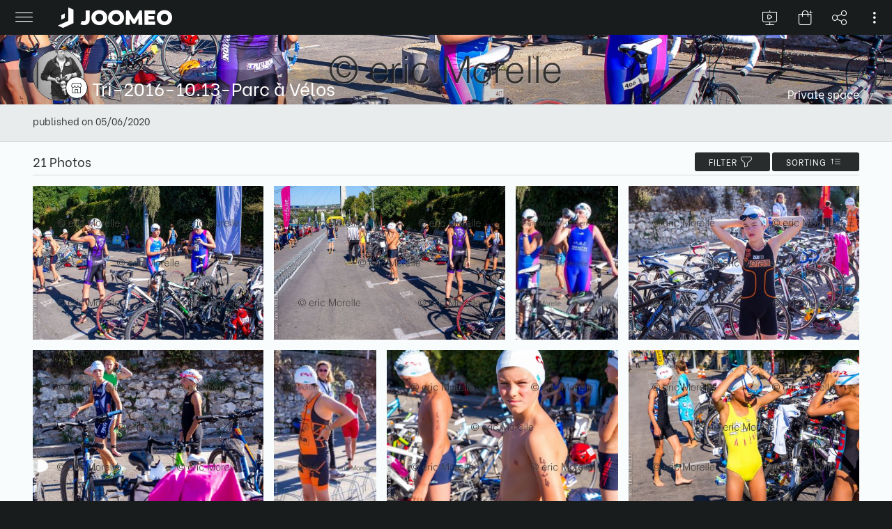

--- FILE ---
content_type: text/html; charset=UTF-8
request_url: https://public.joomeo.com/albums/5eb3187a08f18
body_size: 28703
content:

            <!DOCTYPE html>
            <html>
            
	<head>
		<base href="/">
		<title>Joomeo - eric.morelle Space - Tri-2016-10.13-Parc à Vélos </title>
		<meta charset="UTF-8">
		<meta name="viewport" content="width=device-width,user-scalable=no,initial-scale=1.0,minimum-scale=1.0,maximum-scale=1.0" />

		<meta name="description" content="Joomeo - eric.morelle Space - Tri-2016-10.13-Parc à Vélos " />
		<meta name="url" content="https://public.joomeo.com/albums/5eb3187a08f18" />
		<meta name="type" content="website" />
		<meta name="medium" content="image" />
		<meta name="image" content="https://media.joomeo.com/medium/5eb3187a08f18/cover.jpg" />
		<link rel="image_src" href="https://media.joomeo.com/medium/5eb3187a08f18/cover.jpg" />
		<link rel="canonical" href="https://public.joomeo.com/albums/5eb3187a08f18" />
		

        <link rel="icon" href="https://libs.joomeo.com/uiwfrm/24.12/img/favicon/joomeo.svg" sizes="32x32" />
        <link rel="icon" href="https://libs.joomeo.com/uiwfrm/24.12/img/favicon/joomeo.svg" sizes="192x192" />
        <link rel="apple-touch-icon" href="https://libs.joomeo.com/uiwfrm/24.12/img/favicon/joomeo.svg" />
        <meta name="msapplication-TileImage" content="https://libs.joomeo.com/uiwfrm/24.12/img/favicon/joomeo.svg" />
        
		<link rel="stylesheet" href="https://libs.joomeo.com/uiwfrm/24.12/css/all-default.css">
		<link rel="stylesheet" href="https://libs.joomeo.com/uiwfrm/24.12/css/all-media.css">
		<link rel="stylesheet" href="https://libs.joomeo.com/uiwfrm/24.12/css/font.css">
		        
    	<link rel="stylesheet" href="https://libs.joomeo.com/uiwfrm/24.12/css/mat.css">
    	<link rel="stylesheet" href="https://libs.joomeo.com/app/space/25.10.2/styles.css">
		
	</head>
        <body>
		<div class="page--loader-js">
			<div class="content content--over-all">
				<div class="wrapper-v-align">
					<div class="wrapper-v-align__center">
						<div class="wrapper-h-align wrapper-h-align--center">
							<div class="loader loader--large loader--darker"></div>
						</div>
					</div>
				</div>
			</div>
		</div>
        <app>
        </app>
		<div class="page--footer-js"
			 style="display: none">
        	
			<div class="content content--margin content--background-darker
						
						content-sm content-sm--margin-reset">
				<div class="content__center content__center--large
							
							content-sm__center content-sm__center--reset">
					<div class="grid12
								grid12-md
								grid12-margin-sm">
								
						<div class="grid12__6
									grid12-md__6
									grid12-margin-sm__12">
							<ul class="list">
								<li class="list__item list__item--tiny"><a class="link link--light-darker" href="https://www.joomeo.com/en/termsofuse.php">Terms of Use</a></li>
								<li class="list__item list__item--tiny"><a class="link link--light-darker" href="https://www.joomeo.com/en/privacypolicy.php">Confidentiality Policy</a></li>
								<li class="list__item list__item--tiny"><a class="link link--light-darker" href="https://www.joomeo.com/en/contact.php">Contact</a></li>
							</ul>
						</div>
						<div class="grid12__6
									grid12-md__6
									grid12-margin-sm__12">
							<div class="wrapper-h-align wrapper-h-align--right
										wrapper-h-align-md wrapper-h-align-md--right
										wrapper-h-align-sm wrapper-h-align-sm--right">
								<ul class="list">
									<a href="https://www.facebook.com/Joomeo/" target="_blank">
										<li class="list__horizontal-item list__horizontal-item--square list__horizontal-item--spacing-right-tiny list__horizontal-item--bg-color-light-darker-hover">
										    <div class="wrapper-v-align">
                                                <div class="wrapper-v-align__center">
                                                    <div class="wrapper-h-align wrapper-h-align--center">
                                                        <div class="icon icon--facebook icon--small icon--darker"></div>
                                                    </div>
                                                </div>
                                            </div>
                                        </li>
									</a>
									<a href="https://twitter.com/Joomeo" target="_blank">
										<li class="list__horizontal-item list__horizontal-item--square list__horizontal-item--spacing-right-tiny list__horizontal-item--bg-color-light-darker-hover">
										    <div class="wrapper-v-align">
                                                <div class="wrapper-v-align__center">
                                                    <div class="wrapper-h-align wrapper-h-align--center">
                                                        <div class="icon icon--twitter icon--small icon--darker"></div>
                                                    </div>
                                                </div>
                                            </div>
                                        </li>
									</a>
								</ul>
							</div>
						</div>
						<div class="grid12__6
									grid12-md__6
									grid12-margin-sm__12">
                            <div class="wrapper-h-align wrapper-h-align--right">
                                <div class="wrapper-margin wrapper-margin--top
                                            wrapper-margin-sm wrapper-margin-sm--top-reset">
                                    <p class="text text--light-darker">© Photoweb SAS groupe Exacompta-Clairefontaine 2026 Joomeo</p>
                                </div>
                            </div>
                        </div>
			
					</div>
				</div>
			</div>
			
        </div>
       </body>
		
		
        <script>
            _JOOMEO_CONFIG = JSON.parse('{\"domain\":\"joomeo.com\",\"websiteURL\":\"https:\\/\\/www.joomeo.com\",\"accountURL\":\"https:\\/\\/account.joomeo.com\",\"mobileURL\":\"https:\\/\\/m.joomeo.com\",\"blogURL\":\"https:\\/\\/blog.joomeo.com\",\"privateURL\":\"https:\\/\\/private.joomeo.com\",\"privateLegacyURL\":\"https:\\/\\/joomeo.com\",\"privateBetaURL\":\"https:\\/\\/private.joomeo.com\",\"publicURL\":\"https:\\/\\/public.joomeo.com\",\"serviceURL\":\"https:\\/\\/service.joomeo.com\",\"uploadURL\":\"https:\\/\\/up.joomeo.com\",\"libsURL\":\"https:\\/\\/libs.joomeo.com\",\"mediaURL\":\"https:\\/\\/media.joomeo.com\",\"slideshowURL\":\"https:\\/\\/s.joomeo.com\",\"loginURL\":\"https:\\/\\/account.joomeo.com\\/login.php\",\"registerURL\":\"https:\\/\\/account.joomeo.com\\/register.php\",\"cookiePolicyFieldName\":\"_joo_coo_cookie_policies\"}');
        </script>
        <script src="https://code.jquery.com/jquery-3.1.1.min.js"></script>
		<script src="https://code.jquery.com/jquery-migrate-3.0.0.min.js"></script>
        <script src="/inc/js/utils.js"></script>
        <script src="https://libs.joomeo.com/uiwfrm/24.12/js/all.js"></script>

        <script>
            _DEBUG = false;
			var configJSON = '{\"mode\":\"public\",\"user\":{\"spaceName\":\"eric.morelle\",\"firstname\":\"eric\",\"lastname\":\"MORELLE\",\"countryCode\":\"FR\",\"privateURL\":\"https:\\/\\/private.joomeo.com\\/users\\/eric.morelle\",\"privateURLHtml\":\"https:\\/\\/private.joomeo.com\\/users\\/eric.morelle\",\"coverMessage\":\"Bienvenue sur l\'espace Joomeo eric.morelle\\n\\nS\\u00e9lectionnez l\'album de votre choix pour visualiser ses photos, vid\\u00e9os...\\n\\nvous pouvez commander directement sur le site en format num\\u00e9rique ou tirage papier...\\n\\n\\nBonne visite\",\"avatars\":{\"default\":\"https:\\/\\/media.joomeo.com\\/avatar\\/eric.morelle.jpg\"},\"covers\":{\"tiny\":\"https:\\/\\/media.joomeo.com\\/cover\\/eric.morelle\\/tiny.jpg\",\"small\":\"https:\\/\\/media.joomeo.com\\/cover\\/eric.morelle\\/small.jpg\",\"medium\":\"https:\\/\\/media.joomeo.com\\/cover\\/eric.morelle\\/medium.jpg\",\"large\":\"https:\\/\\/media.joomeo.com\\/cover\\/eric.morelle\\/large.jpg\",\"default\":\"https:\\/\\/media.joomeo.com\\/cover\\/eric.morelle\\/large.jpg\"},\"onlineStore\":{\"subscriptionStep\":true,\"profileStep\":true,\"finalStep\":true,\"enabled\":true,\"activated\":true,\"photoLab\":true,\"binary\":true},\"options\":{\"priority\":1,\"diskSpace\":0,\"uploadSize\":200,\"videoUploadSize\":2048,\"videoMaxDuration\":0,\"onlineStore\":true,\"onlineStoreRate\":5,\"perso\":true,\"persoTheme\":true,\"persoColor\":true,\"preferentialRates\":true,\"watermark\":true,\"customWatermark\":true,\"IPTC\":true,\"guestManagerMode\":true,\"guestTreeMode\":true,\"advancedContact\":true,\"soundAlbum\":true,\"soundSlideshow\":true,\"slideshowDownload\":true,\"slideshowBackgroundTransparency\":true,\"slideshowStartAuto\":true,\"videoStreaming\":true,\"maxMailPerDay\":1000,\"disablePhotoLab\":false,\"disableTracking\":false,\"lightweightUI\":false,\"disableAdvancedFeatures\":false,\"whiteLabel\":false,\"disableEmailing\":false},\"countryLabel\":\"France\",\"stats\":{\"album\":3752},\"addedToHistory\":false,\"preferences\":{\"guestModeTree\":true,\"slideshowDurationBetweenPhoto\":3,\"watermark\":true,\"displayFormat\":1920,\"allowDownload\":false,\"allowUpload\":false,\"allowPrintOrder\":true,\"allowComments\":true,\"personalMessage\":\"Bonjour \\nBienvenue sur ma base de donn\\u00e9es Photos.\\n\\nle t\\u00e9l\\u00e9chargement des photos n\'est autoris\\u00e9 que dans certains cas, pour la communication, ou apr\\u00e8s l\'achat d\'un acc\\u00e8s. \\n\\nLes cr\\u00e9dits photos \\u00e0 travers disparaissent lors du t\\u00e9l\\u00e9chargement des photos\\n\\nEn cas d\'utilisation des photos il est obligatoire de conserver le cr\\u00e9dit photo o\\u00f9 de le remettre en cas de d\\u00e9coupage de la photo\\n\\nje reste \\u00e0 votre disposition afin de personnaliser l\'acc\\u00e8s a cette banque d\'image...\\n\\nCordialement\\nEric MORELLE\",\"personalSubject\":\"Acc\\u00e8s photos d\'Eric MORELLE\",\"sendCopy\":false}},\"isMobile\":false,\"joomeo\":{\"domain\":\"joomeo.com\",\"websiteURL\":\"https:\\/\\/www.joomeo.com\",\"accountURL\":\"https:\\/\\/account.joomeo.com\",\"mobileURL\":\"https:\\/\\/m.joomeo.com\",\"blogURL\":\"https:\\/\\/blog.joomeo.com\",\"privateURL\":\"https:\\/\\/private.joomeo.com\",\"privateLegacyURL\":\"https:\\/\\/joomeo.com\",\"privateBetaURL\":\"https:\\/\\/private.joomeo.com\",\"publicURL\":\"https:\\/\\/public.joomeo.com\",\"serviceURL\":\"https:\\/\\/service.joomeo.com\",\"uploadURL\":\"https:\\/\\/up.joomeo.com\",\"libsURL\":\"https:\\/\\/libs.joomeo.com\",\"mediaURL\":\"https:\\/\\/media.joomeo.com\",\"slideshowURL\":\"https:\\/\\/s.joomeo.com\",\"loginURL\":\"https:\\/\\/account.joomeo.com\\/login.php\",\"registerURL\":\"https:\\/\\/account.joomeo.com\\/register.php\",\"cookiePolicyFieldName\":\"_joo_coo_cookie_policies\",\"logoutURL\":\"https:\\/\\/account.joomeo.com\\/login.php?logout=2\",\"loggedOutURL\":\"https:\\/\\/account.joomeo.com\\/login.php?redirect=referer&proc=loggedOut&logout=0\"},\"service\":{\"url\":\"https:\\/\\/service.joomeo.com\"},\"referer\":{\"url\":null,\"type\":\"unknow\",\"inIframe\":false},\"countryCode\":\"US\",\"countries\":[{\"countryCode\":\"BE\",\"country_type\":\"1\",\"vat_rate\":\"0.21\",\"label\":\"Belgium\",\"currencyid\":\"1\",\"currency_cod\":\"EUR\",\"currency_number\":\"978\",\"currency_symbol\":\"&euro;\",\"lang\":\"fr\",\"langLabel\":\"French\"},{\"countryCode\":\"CA\",\"country_type\":\"0\",\"vat_rate\":\"0\",\"label\":\"Canada\",\"currencyid\":\"2\",\"currency_cod\":\"USD\",\"currency_number\":\"840\",\"currency_symbol\":\"$\",\"lang\":\"en\",\"langLabel\":\"English\"},{\"countryCode\":\"FR\",\"country_type\":\"1\",\"vat_rate\":\"0.2\",\"label\":\"France\",\"currencyid\":\"1\",\"currency_cod\":\"EUR\",\"currency_number\":\"978\",\"currency_symbol\":\"&euro;\",\"lang\":\"fr\",\"langLabel\":\"French\"},{\"countryCode\":\"DE\",\"country_type\":\"1\",\"vat_rate\":\"0.19\",\"label\":\"Germany\",\"currencyid\":\"1\",\"currency_cod\":\"EUR\",\"currency_number\":\"978\",\"currency_symbol\":\"&euro;\",\"lang\":\"de\",\"langLabel\":\"German\"},{\"countryCode\":\"IT\",\"country_type\":\"1\",\"vat_rate\":\"0.22\",\"label\":\"Italy\",\"currencyid\":\"1\",\"currency_cod\":\"EUR\",\"currency_number\":\"978\",\"currency_symbol\":\"&euro;\",\"lang\":\"it\",\"langLabel\":\"Italian\"},{\"countryCode\":\"RU\",\"country_type\":\"0\",\"vat_rate\":\"0\",\"label\":\"Russian Federation\",\"currencyid\":\"2\",\"currency_cod\":\"USD\",\"currency_number\":\"840\",\"currency_symbol\":\"$\",\"lang\":\"en\",\"langLabel\":\"English\"},{\"countryCode\":\"ES\",\"country_type\":\"1\",\"vat_rate\":\"0.21\",\"label\":\"Spain\",\"currencyid\":\"1\",\"currency_cod\":\"EUR\",\"currency_number\":\"978\",\"currency_symbol\":\"&euro;\",\"lang\":\"es\",\"langLabel\":\"Spanish\"},{\"countryCode\":\"CH\",\"country_type\":\"0\",\"vat_rate\":\"0\",\"label\":\"Switzerland\",\"currencyid\":\"4\",\"currency_cod\":\"CHF\",\"currency_number\":\"756\",\"currency_symbol\":\"CHF\",\"lang\":\"fr\",\"langLabel\":\"French\"},{\"countryCode\":\"GB\",\"country_type\":\"1\",\"vat_rate\":\"0.2\",\"label\":\"United Kingdom\",\"currencyid\":\"3\",\"currency_cod\":\"GBP\",\"currency_number\":\"826\",\"currency_symbol\":\"&pound;\",\"lang\":\"en\",\"langLabel\":\"English\"},{\"countryCode\":\"US\",\"country_type\":\"0\",\"vat_rate\":\"0\",\"label\":\"United States\",\"currencyid\":\"2\",\"currency_cod\":\"USD\",\"currency_number\":\"840\",\"currency_symbol\":\"$\",\"lang\":\"en\",\"langLabel\":\"English\"},{\"countryCode\":\"AF\",\"country_type\":\"0\",\"vat_rate\":\"0\",\"label\":\"Afghanistan\",\"currencyid\":\"2\",\"currency_cod\":\"USD\",\"currency_number\":\"840\",\"currency_symbol\":\"$\",\"lang\":\"en\",\"langLabel\":\"English\"},{\"countryCode\":\"AX\",\"country_type\":\"0\",\"vat_rate\":\"0\",\"label\":\"\\u00c5land Islands\",\"currencyid\":\"1\",\"currency_cod\":\"EUR\",\"currency_number\":\"978\",\"currency_symbol\":\"&euro;\",\"lang\":\"en\",\"langLabel\":\"English\"},{\"countryCode\":\"AL\",\"country_type\":\"0\",\"vat_rate\":\"0\",\"label\":\"Albania\",\"currencyid\":\"2\",\"currency_cod\":\"USD\",\"currency_number\":\"840\",\"currency_symbol\":\"$\",\"lang\":\"en\",\"langLabel\":\"English\"},{\"countryCode\":\"DZ\",\"country_type\":\"0\",\"vat_rate\":\"0\",\"label\":\"Algeria\",\"currencyid\":\"2\",\"currency_cod\":\"USD\",\"currency_number\":\"840\",\"currency_symbol\":\"$\",\"lang\":\"fr\",\"langLabel\":\"French\"},{\"countryCode\":\"AS\",\"country_type\":\"0\",\"vat_rate\":\"0\",\"label\":\"American Samoa\",\"currencyid\":\"2\",\"currency_cod\":\"USD\",\"currency_number\":\"840\",\"currency_symbol\":\"$\",\"lang\":\"en\",\"langLabel\":\"English\"},{\"countryCode\":\"AD\",\"country_type\":\"0\",\"vat_rate\":\"0\",\"label\":\"Andorra\",\"currencyid\":\"1\",\"currency_cod\":\"EUR\",\"currency_number\":\"978\",\"currency_symbol\":\"&euro;\",\"lang\":\"en\",\"langLabel\":\"English\"},{\"countryCode\":\"AO\",\"country_type\":\"0\",\"vat_rate\":\"0\",\"label\":\"Angola\",\"currencyid\":\"2\",\"currency_cod\":\"USD\",\"currency_number\":\"840\",\"currency_symbol\":\"$\",\"lang\":\"en\",\"langLabel\":\"English\"},{\"countryCode\":\"AI\",\"country_type\":\"0\",\"vat_rate\":\"0\",\"label\":\"Anguilla\",\"currencyid\":\"2\",\"currency_cod\":\"USD\",\"currency_number\":\"840\",\"currency_symbol\":\"$\",\"lang\":\"en\",\"langLabel\":\"English\"},{\"countryCode\":\"AQ\",\"country_type\":\"0\",\"vat_rate\":\"0\",\"label\":\"Antarctica\",\"currencyid\":\"2\",\"currency_cod\":\"USD\",\"currency_number\":\"840\",\"currency_symbol\":\"$\",\"lang\":\"en\",\"langLabel\":\"English\"},{\"countryCode\":\"AG\",\"country_type\":\"0\",\"vat_rate\":\"0\",\"label\":\"Antigua And Barbuda\",\"currencyid\":\"2\",\"currency_cod\":\"USD\",\"currency_number\":\"840\",\"currency_symbol\":\"$\",\"lang\":\"en\",\"langLabel\":\"English\"},{\"countryCode\":\"AR\",\"country_type\":\"0\",\"vat_rate\":\"0\",\"label\":\"Argentina\",\"currencyid\":\"2\",\"currency_cod\":\"USD\",\"currency_number\":\"840\",\"currency_symbol\":\"$\",\"lang\":\"es\",\"langLabel\":\"Spanish\"},{\"countryCode\":\"AM\",\"country_type\":\"0\",\"vat_rate\":\"0\",\"label\":\"Armenia\",\"currencyid\":\"2\",\"currency_cod\":\"USD\",\"currency_number\":\"840\",\"currency_symbol\":\"$\",\"lang\":\"en\",\"langLabel\":\"English\"},{\"countryCode\":\"AW\",\"country_type\":\"0\",\"vat_rate\":\"0\",\"label\":\"Aruba\",\"currencyid\":\"2\",\"currency_cod\":\"USD\",\"currency_number\":\"840\",\"currency_symbol\":\"$\",\"lang\":\"en\",\"langLabel\":\"English\"},{\"countryCode\":\"AU\",\"country_type\":\"0\",\"vat_rate\":\"0\",\"label\":\"Australia\",\"currencyid\":\"2\",\"currency_cod\":\"USD\",\"currency_number\":\"840\",\"currency_symbol\":\"$\",\"lang\":\"en\",\"langLabel\":\"English\"},{\"countryCode\":\"AT\",\"country_type\":\"1\",\"vat_rate\":\"0.2\",\"label\":\"Austria\",\"currencyid\":\"1\",\"currency_cod\":\"EUR\",\"currency_number\":\"978\",\"currency_symbol\":\"&euro;\",\"lang\":\"de\",\"langLabel\":\"German\"},{\"countryCode\":\"AZ\",\"country_type\":\"0\",\"vat_rate\":\"0\",\"label\":\"Azerbaijan\",\"currencyid\":\"2\",\"currency_cod\":\"USD\",\"currency_number\":\"840\",\"currency_symbol\":\"$\",\"lang\":\"en\",\"langLabel\":\"English\"},{\"countryCode\":\"BS\",\"country_type\":\"0\",\"vat_rate\":\"0\",\"label\":\"Bahamas\",\"currencyid\":\"2\",\"currency_cod\":\"USD\",\"currency_number\":\"840\",\"currency_symbol\":\"$\",\"lang\":\"en\",\"langLabel\":\"English\"},{\"countryCode\":\"BH\",\"country_type\":\"0\",\"vat_rate\":\"0\",\"label\":\"Bahrain\",\"currencyid\":\"2\",\"currency_cod\":\"USD\",\"currency_number\":\"840\",\"currency_symbol\":\"$\",\"lang\":\"en\",\"langLabel\":\"English\"},{\"countryCode\":\"BD\",\"country_type\":\"0\",\"vat_rate\":\"0\",\"label\":\"Bangladesh\",\"currencyid\":\"2\",\"currency_cod\":\"USD\",\"currency_number\":\"840\",\"currency_symbol\":\"$\",\"lang\":\"en\",\"langLabel\":\"English\"},{\"countryCode\":\"BB\",\"country_type\":\"0\",\"vat_rate\":\"0\",\"label\":\"Barbados\",\"currencyid\":\"2\",\"currency_cod\":\"USD\",\"currency_number\":\"840\",\"currency_symbol\":\"$\",\"lang\":\"en\",\"langLabel\":\"English\"},{\"countryCode\":\"BY\",\"country_type\":\"0\",\"vat_rate\":\"0\",\"label\":\"Belarus\",\"currencyid\":\"2\",\"currency_cod\":\"USD\",\"currency_number\":\"840\",\"currency_symbol\":\"$\",\"lang\":\"en\",\"langLabel\":\"English\"},{\"countryCode\":\"BZ\",\"country_type\":\"0\",\"vat_rate\":\"0\",\"label\":\"Belize\",\"currencyid\":\"2\",\"currency_cod\":\"USD\",\"currency_number\":\"840\",\"currency_symbol\":\"$\",\"lang\":\"en\",\"langLabel\":\"English\"},{\"countryCode\":\"BJ\",\"country_type\":\"0\",\"vat_rate\":\"0\",\"label\":\"Benin\",\"currencyid\":\"2\",\"currency_cod\":\"USD\",\"currency_number\":\"840\",\"currency_symbol\":\"$\",\"lang\":\"fr\",\"langLabel\":\"French\"},{\"countryCode\":\"BM\",\"country_type\":\"0\",\"vat_rate\":\"0\",\"label\":\"Bermuda\",\"currencyid\":\"2\",\"currency_cod\":\"USD\",\"currency_number\":\"840\",\"currency_symbol\":\"$\",\"lang\":\"en\",\"langLabel\":\"English\"},{\"countryCode\":\"BT\",\"country_type\":\"0\",\"vat_rate\":\"0\",\"label\":\"Bhutan\",\"currencyid\":\"2\",\"currency_cod\":\"USD\",\"currency_number\":\"840\",\"currency_symbol\":\"$\",\"lang\":\"en\",\"langLabel\":\"English\"},{\"countryCode\":\"BO\",\"country_type\":\"0\",\"vat_rate\":\"0\",\"label\":\"Bolivia, Plurinational State Of\",\"currencyid\":\"2\",\"currency_cod\":\"USD\",\"currency_number\":\"840\",\"currency_symbol\":\"$\",\"lang\":\"es\",\"langLabel\":\"Spanish\"},{\"countryCode\":\"BA\",\"country_type\":\"0\",\"vat_rate\":\"0\",\"label\":\"Bosnia And Herzegovina\",\"currencyid\":\"2\",\"currency_cod\":\"USD\",\"currency_number\":\"840\",\"currency_symbol\":\"$\",\"lang\":\"en\",\"langLabel\":\"English\"},{\"countryCode\":\"BW\",\"country_type\":\"0\",\"vat_rate\":\"0\",\"label\":\"Botswana\",\"currencyid\":\"2\",\"currency_cod\":\"USD\",\"currency_number\":\"840\",\"currency_symbol\":\"$\",\"lang\":\"en\",\"langLabel\":\"English\"},{\"countryCode\":\"BV\",\"country_type\":\"0\",\"vat_rate\":\"0\",\"label\":\"Bouvet Island\",\"currencyid\":\"2\",\"currency_cod\":\"USD\",\"currency_number\":\"840\",\"currency_symbol\":\"$\",\"lang\":\"en\",\"langLabel\":\"English\"},{\"countryCode\":\"BR\",\"country_type\":\"0\",\"vat_rate\":\"0\",\"label\":\"Brazil\",\"currencyid\":\"2\",\"currency_cod\":\"USD\",\"currency_number\":\"840\",\"currency_symbol\":\"$\",\"lang\":\"en\",\"langLabel\":\"English\"},{\"countryCode\":\"IO\",\"country_type\":\"0\",\"vat_rate\":\"0\",\"label\":\"British Indian Ocean Territory\",\"currencyid\":\"2\",\"currency_cod\":\"USD\",\"currency_number\":\"840\",\"currency_symbol\":\"$\",\"lang\":\"en\",\"langLabel\":\"English\"},{\"countryCode\":\"BN\",\"country_type\":\"0\",\"vat_rate\":\"0\",\"label\":\"Brunei Darussalam\",\"currencyid\":\"2\",\"currency_cod\":\"USD\",\"currency_number\":\"840\",\"currency_symbol\":\"$\",\"lang\":\"en\",\"langLabel\":\"English\"},{\"countryCode\":\"BG\",\"country_type\":\"1\",\"vat_rate\":\"0.2\",\"label\":\"Bulgaria\",\"currencyid\":\"1\",\"currency_cod\":\"EUR\",\"currency_number\":\"978\",\"currency_symbol\":\"&euro;\",\"lang\":\"en\",\"langLabel\":\"English\"},{\"countryCode\":\"BF\",\"country_type\":\"0\",\"vat_rate\":\"0\",\"label\":\"Burkina Faso\",\"currencyid\":\"2\",\"currency_cod\":\"USD\",\"currency_number\":\"840\",\"currency_symbol\":\"$\",\"lang\":\"en\",\"langLabel\":\"English\"},{\"countryCode\":\"BI\",\"country_type\":\"0\",\"vat_rate\":\"0\",\"label\":\"Burundi\",\"currencyid\":\"2\",\"currency_cod\":\"USD\",\"currency_number\":\"840\",\"currency_symbol\":\"$\",\"lang\":\"en\",\"langLabel\":\"English\"},{\"countryCode\":\"KH\",\"country_type\":\"0\",\"vat_rate\":\"0\",\"label\":\"Cambodia\",\"currencyid\":\"2\",\"currency_cod\":\"USD\",\"currency_number\":\"840\",\"currency_symbol\":\"$\",\"lang\":\"en\",\"langLabel\":\"English\"},{\"countryCode\":\"CM\",\"country_type\":\"0\",\"vat_rate\":\"0\",\"label\":\"Cameroon\",\"currencyid\":\"2\",\"currency_cod\":\"USD\",\"currency_number\":\"840\",\"currency_symbol\":\"$\",\"lang\":\"en\",\"langLabel\":\"English\"},{\"countryCode\":\"CV\",\"country_type\":\"0\",\"vat_rate\":\"0\",\"label\":\"Cape Verde\",\"currencyid\":\"2\",\"currency_cod\":\"USD\",\"currency_number\":\"840\",\"currency_symbol\":\"$\",\"lang\":\"en\",\"langLabel\":\"English\"},{\"countryCode\":\"KY\",\"country_type\":\"0\",\"vat_rate\":\"0\",\"label\":\"Cayman Islands\",\"currencyid\":\"2\",\"currency_cod\":\"USD\",\"currency_number\":\"840\",\"currency_symbol\":\"$\",\"lang\":\"en\",\"langLabel\":\"English\"},{\"countryCode\":\"CF\",\"country_type\":\"0\",\"vat_rate\":\"0\",\"label\":\"Central African Republic\",\"currencyid\":\"2\",\"currency_cod\":\"USD\",\"currency_number\":\"840\",\"currency_symbol\":\"$\",\"lang\":\"en\",\"langLabel\":\"English\"},{\"countryCode\":\"TD\",\"country_type\":\"0\",\"vat_rate\":\"0\",\"label\":\"Chad\",\"currencyid\":\"2\",\"currency_cod\":\"USD\",\"currency_number\":\"840\",\"currency_symbol\":\"$\",\"lang\":\"en\",\"langLabel\":\"English\"},{\"countryCode\":\"CL\",\"country_type\":\"0\",\"vat_rate\":\"0\",\"label\":\"Chile\",\"currencyid\":\"2\",\"currency_cod\":\"USD\",\"currency_number\":\"840\",\"currency_symbol\":\"$\",\"lang\":\"es\",\"langLabel\":\"Spanish\"},{\"countryCode\":\"CN\",\"country_type\":\"0\",\"vat_rate\":\"0\",\"label\":\"China\",\"currencyid\":\"2\",\"currency_cod\":\"USD\",\"currency_number\":\"840\",\"currency_symbol\":\"$\",\"lang\":\"en\",\"langLabel\":\"English\"},{\"countryCode\":\"CX\",\"country_type\":\"0\",\"vat_rate\":\"0\",\"label\":\"Christmas Island\",\"currencyid\":\"2\",\"currency_cod\":\"USD\",\"currency_number\":\"840\",\"currency_symbol\":\"$\",\"lang\":\"en\",\"langLabel\":\"English\"},{\"countryCode\":\"CC\",\"country_type\":\"0\",\"vat_rate\":\"0\",\"label\":\"Cocos (Keeling) Islands\",\"currencyid\":\"2\",\"currency_cod\":\"USD\",\"currency_number\":\"840\",\"currency_symbol\":\"$\",\"lang\":\"en\",\"langLabel\":\"English\"},{\"countryCode\":\"CO\",\"country_type\":\"0\",\"vat_rate\":\"0\",\"label\":\"Colombia\",\"currencyid\":\"2\",\"currency_cod\":\"USD\",\"currency_number\":\"840\",\"currency_symbol\":\"$\",\"lang\":\"es\",\"langLabel\":\"Spanish\"},{\"countryCode\":\"KM\",\"country_type\":\"0\",\"vat_rate\":\"0\",\"label\":\"Comoros\",\"currencyid\":\"2\",\"currency_cod\":\"USD\",\"currency_number\":\"840\",\"currency_symbol\":\"$\",\"lang\":\"en\",\"langLabel\":\"English\"},{\"countryCode\":\"CG\",\"country_type\":\"0\",\"vat_rate\":\"0\",\"label\":\"Congo\",\"currencyid\":\"2\",\"currency_cod\":\"USD\",\"currency_number\":\"840\",\"currency_symbol\":\"$\",\"lang\":\"en\",\"langLabel\":\"English\"},{\"countryCode\":\"CD\",\"country_type\":\"0\",\"vat_rate\":\"0\",\"label\":\"Congo, The Democratic Republic Of The\",\"currencyid\":\"2\",\"currency_cod\":\"USD\",\"currency_number\":\"840\",\"currency_symbol\":\"$\",\"lang\":\"en\",\"langLabel\":\"English\"},{\"countryCode\":\"CK\",\"country_type\":\"0\",\"vat_rate\":\"0\",\"label\":\"Cook Islands\",\"currencyid\":\"2\",\"currency_cod\":\"USD\",\"currency_number\":\"840\",\"currency_symbol\":\"$\",\"lang\":\"en\",\"langLabel\":\"English\"},{\"countryCode\":\"CR\",\"country_type\":\"0\",\"vat_rate\":\"0\",\"label\":\"Costa Rica\",\"currencyid\":\"2\",\"currency_cod\":\"USD\",\"currency_number\":\"840\",\"currency_symbol\":\"$\",\"lang\":\"es\",\"langLabel\":\"Spanish\"},{\"countryCode\":\"CI\",\"country_type\":\"0\",\"vat_rate\":\"0\",\"label\":\"C\\u00f4te D\'ivoire\",\"currencyid\":\"2\",\"currency_cod\":\"USD\",\"currency_number\":\"840\",\"currency_symbol\":\"$\",\"lang\":\"en\",\"langLabel\":\"English\"},{\"countryCode\":\"HR\",\"country_type\":\"1\",\"vat_rate\":\"0.25\",\"label\":\"Croatia\",\"currencyid\":\"1\",\"currency_cod\":\"EUR\",\"currency_number\":\"978\",\"currency_symbol\":\"&euro;\",\"lang\":\"en\",\"langLabel\":\"English\"},{\"countryCode\":\"CU\",\"country_type\":\"0\",\"vat_rate\":\"0\",\"label\":\"Cuba\",\"currencyid\":\"2\",\"currency_cod\":\"USD\",\"currency_number\":\"840\",\"currency_symbol\":\"$\",\"lang\":\"es\",\"langLabel\":\"Spanish\"},{\"countryCode\":\"CY\",\"country_type\":\"1\",\"vat_rate\":\"0.19\",\"label\":\"Cyprus\",\"currencyid\":\"1\",\"currency_cod\":\"EUR\",\"currency_number\":\"978\",\"currency_symbol\":\"&euro;\",\"lang\":\"en\",\"langLabel\":\"English\"},{\"countryCode\":\"CZ\",\"country_type\":\"1\",\"vat_rate\":\"0.21\",\"label\":\"Czech Republic\",\"currencyid\":\"1\",\"currency_cod\":\"EUR\",\"currency_number\":\"978\",\"currency_symbol\":\"&euro;\",\"lang\":\"en\",\"langLabel\":\"English\"},{\"countryCode\":\"DK\",\"country_type\":\"1\",\"vat_rate\":\"0.25\",\"label\":\"Denmark\",\"currencyid\":\"1\",\"currency_cod\":\"EUR\",\"currency_number\":\"978\",\"currency_symbol\":\"&euro;\",\"lang\":\"en\",\"langLabel\":\"English\"},{\"countryCode\":\"DJ\",\"country_type\":\"0\",\"vat_rate\":\"0\",\"label\":\"Djibouti\",\"currencyid\":\"2\",\"currency_cod\":\"USD\",\"currency_number\":\"840\",\"currency_symbol\":\"$\",\"lang\":\"en\",\"langLabel\":\"English\"},{\"countryCode\":\"DM\",\"country_type\":\"0\",\"vat_rate\":\"0\",\"label\":\"Dominica\",\"currencyid\":\"2\",\"currency_cod\":\"USD\",\"currency_number\":\"840\",\"currency_symbol\":\"$\",\"lang\":\"en\",\"langLabel\":\"English\"},{\"countryCode\":\"DO\",\"country_type\":\"0\",\"vat_rate\":\"0\",\"label\":\"Dominican Republic\",\"currencyid\":\"2\",\"currency_cod\":\"USD\",\"currency_number\":\"840\",\"currency_symbol\":\"$\",\"lang\":\"en\",\"langLabel\":\"English\"},{\"countryCode\":\"EC\",\"country_type\":\"0\",\"vat_rate\":\"0\",\"label\":\"Ecuador\",\"currencyid\":\"2\",\"currency_cod\":\"USD\",\"currency_number\":\"840\",\"currency_symbol\":\"$\",\"lang\":\"es\",\"langLabel\":\"Spanish\"},{\"countryCode\":\"EG\",\"country_type\":\"0\",\"vat_rate\":\"0\",\"label\":\"Egypt\",\"currencyid\":\"2\",\"currency_cod\":\"USD\",\"currency_number\":\"840\",\"currency_symbol\":\"$\",\"lang\":\"en\",\"langLabel\":\"English\"},{\"countryCode\":\"SV\",\"country_type\":\"0\",\"vat_rate\":\"0\",\"label\":\"El Salvador\",\"currencyid\":\"2\",\"currency_cod\":\"USD\",\"currency_number\":\"840\",\"currency_symbol\":\"$\",\"lang\":\"es\",\"langLabel\":\"Spanish\"},{\"countryCode\":\"GQ\",\"country_type\":\"0\",\"vat_rate\":\"0\",\"label\":\"Equatorial Guinea\",\"currencyid\":\"2\",\"currency_cod\":\"USD\",\"currency_number\":\"840\",\"currency_symbol\":\"$\",\"lang\":\"es\",\"langLabel\":\"Spanish\"},{\"countryCode\":\"ER\",\"country_type\":\"0\",\"vat_rate\":\"0\",\"label\":\"Eritrea\",\"currencyid\":\"2\",\"currency_cod\":\"USD\",\"currency_number\":\"840\",\"currency_symbol\":\"$\",\"lang\":\"en\",\"langLabel\":\"English\"},{\"countryCode\":\"EE\",\"country_type\":\"1\",\"vat_rate\":\"0.2\",\"label\":\"Estonia\",\"currencyid\":\"1\",\"currency_cod\":\"EUR\",\"currency_number\":\"978\",\"currency_symbol\":\"&euro;\",\"lang\":\"en\",\"langLabel\":\"English\"},{\"countryCode\":\"ET\",\"country_type\":\"0\",\"vat_rate\":\"0\",\"label\":\"Ethiopia\",\"currencyid\":\"2\",\"currency_cod\":\"USD\",\"currency_number\":\"840\",\"currency_symbol\":\"$\",\"lang\":\"en\",\"langLabel\":\"English\"},{\"countryCode\":\"FK\",\"country_type\":\"0\",\"vat_rate\":\"0\",\"label\":\"Falkland Islands (Malvinas)\",\"currencyid\":\"2\",\"currency_cod\":\"USD\",\"currency_number\":\"840\",\"currency_symbol\":\"$\",\"lang\":\"en\",\"langLabel\":\"English\"},{\"countryCode\":\"FO\",\"country_type\":\"0\",\"vat_rate\":\"0\",\"label\":\"Faroe Islands\",\"currencyid\":\"2\",\"currency_cod\":\"USD\",\"currency_number\":\"840\",\"currency_symbol\":\"$\",\"lang\":\"en\",\"langLabel\":\"English\"},{\"countryCode\":\"FJ\",\"country_type\":\"0\",\"vat_rate\":\"0\",\"label\":\"Fiji\",\"currencyid\":\"2\",\"currency_cod\":\"USD\",\"currency_number\":\"840\",\"currency_symbol\":\"$\",\"lang\":\"en\",\"langLabel\":\"English\"},{\"countryCode\":\"FI\",\"country_type\":\"1\",\"vat_rate\":\"0.24\",\"label\":\"Finland\",\"currencyid\":\"1\",\"currency_cod\":\"EUR\",\"currency_number\":\"978\",\"currency_symbol\":\"&euro;\",\"lang\":\"en\",\"langLabel\":\"English\"},{\"countryCode\":\"GF\",\"country_type\":\"0\",\"vat_rate\":\"0\",\"label\":\"French Guiana\",\"currencyid\":\"1\",\"currency_cod\":\"EUR\",\"currency_number\":\"978\",\"currency_symbol\":\"&euro;\",\"lang\":\"fr\",\"langLabel\":\"French\"},{\"countryCode\":\"PF\",\"country_type\":\"0\",\"vat_rate\":\"0\",\"label\":\"French Polynesia\",\"currencyid\":\"1\",\"currency_cod\":\"EUR\",\"currency_number\":\"978\",\"currency_symbol\":\"&euro;\",\"lang\":\"en\",\"langLabel\":\"English\"},{\"countryCode\":\"TF\",\"country_type\":\"0\",\"vat_rate\":\"0\",\"label\":\"French Southern Territories\",\"currencyid\":\"1\",\"currency_cod\":\"EUR\",\"currency_number\":\"978\",\"currency_symbol\":\"&euro;\",\"lang\":\"fr\",\"langLabel\":\"French\"},{\"countryCode\":\"GA\",\"country_type\":\"0\",\"vat_rate\":\"0\",\"label\":\"Gabon\",\"currencyid\":\"2\",\"currency_cod\":\"USD\",\"currency_number\":\"840\",\"currency_symbol\":\"$\",\"lang\":\"en\",\"langLabel\":\"English\"},{\"countryCode\":\"GM\",\"country_type\":\"0\",\"vat_rate\":\"0\",\"label\":\"Gambia\",\"currencyid\":\"2\",\"currency_cod\":\"USD\",\"currency_number\":\"840\",\"currency_symbol\":\"$\",\"lang\":\"en\",\"langLabel\":\"English\"},{\"countryCode\":\"GE\",\"country_type\":\"0\",\"vat_rate\":\"0\",\"label\":\"Georgia\",\"currencyid\":\"2\",\"currency_cod\":\"USD\",\"currency_number\":\"840\",\"currency_symbol\":\"$\",\"lang\":\"en\",\"langLabel\":\"English\"},{\"countryCode\":\"GH\",\"country_type\":\"0\",\"vat_rate\":\"0\",\"label\":\"Ghana\",\"currencyid\":\"2\",\"currency_cod\":\"USD\",\"currency_number\":\"840\",\"currency_symbol\":\"$\",\"lang\":\"en\",\"langLabel\":\"English\"},{\"countryCode\":\"GI\",\"country_type\":\"0\",\"vat_rate\":\"0\",\"label\":\"Gibraltar\",\"currencyid\":\"2\",\"currency_cod\":\"USD\",\"currency_number\":\"840\",\"currency_symbol\":\"$\",\"lang\":\"en\",\"langLabel\":\"English\"},{\"countryCode\":\"GR\",\"country_type\":\"1\",\"vat_rate\":\"0.24\",\"label\":\"Greece\",\"currencyid\":\"1\",\"currency_cod\":\"EUR\",\"currency_number\":\"978\",\"currency_symbol\":\"&euro;\",\"lang\":\"en\",\"langLabel\":\"English\"},{\"countryCode\":\"GL\",\"country_type\":\"0\",\"vat_rate\":\"0\",\"label\":\"Greenland\",\"currencyid\":\"2\",\"currency_cod\":\"USD\",\"currency_number\":\"840\",\"currency_symbol\":\"$\",\"lang\":\"en\",\"langLabel\":\"English\"},{\"countryCode\":\"GD\",\"country_type\":\"0\",\"vat_rate\":\"0\",\"label\":\"Grenada\",\"currencyid\":\"2\",\"currency_cod\":\"USD\",\"currency_number\":\"840\",\"currency_symbol\":\"$\",\"lang\":\"en\",\"langLabel\":\"English\"},{\"countryCode\":\"GP\",\"country_type\":\"0\",\"vat_rate\":\"0\",\"label\":\"Guadeloupe\",\"currencyid\":\"1\",\"currency_cod\":\"EUR\",\"currency_number\":\"978\",\"currency_symbol\":\"&euro;\",\"lang\":\"fr\",\"langLabel\":\"French\"},{\"countryCode\":\"GU\",\"country_type\":\"0\",\"vat_rate\":\"0\",\"label\":\"Guam\",\"currencyid\":\"2\",\"currency_cod\":\"USD\",\"currency_number\":\"840\",\"currency_symbol\":\"$\",\"lang\":\"en\",\"langLabel\":\"English\"},{\"countryCode\":\"GT\",\"country_type\":\"0\",\"vat_rate\":\"0\",\"label\":\"Guatemala\",\"currencyid\":\"2\",\"currency_cod\":\"USD\",\"currency_number\":\"840\",\"currency_symbol\":\"$\",\"lang\":\"es\",\"langLabel\":\"Spanish\"},{\"countryCode\":\"GG\",\"country_type\":\"0\",\"vat_rate\":\"0\",\"label\":\"Guernsey\",\"currencyid\":\"3\",\"currency_cod\":\"GBP\",\"currency_number\":\"826\",\"currency_symbol\":\"&pound;\",\"lang\":\"en\",\"langLabel\":\"English\"},{\"countryCode\":\"GN\",\"country_type\":\"0\",\"vat_rate\":\"0\",\"label\":\"Guinea\",\"currencyid\":\"2\",\"currency_cod\":\"USD\",\"currency_number\":\"840\",\"currency_symbol\":\"$\",\"lang\":\"en\",\"langLabel\":\"English\"},{\"countryCode\":\"GW\",\"country_type\":\"0\",\"vat_rate\":\"0\",\"label\":\"Guinea-Bissau\",\"currencyid\":\"2\",\"currency_cod\":\"USD\",\"currency_number\":\"840\",\"currency_symbol\":\"$\",\"lang\":\"en\",\"langLabel\":\"English\"},{\"countryCode\":\"GY\",\"country_type\":\"0\",\"vat_rate\":\"0\",\"label\":\"Guyana\",\"currencyid\":\"2\",\"currency_cod\":\"USD\",\"currency_number\":\"840\",\"currency_symbol\":\"$\",\"lang\":\"en\",\"langLabel\":\"English\"},{\"countryCode\":\"HT\",\"country_type\":\"0\",\"vat_rate\":\"0\",\"label\":\"Haiti\",\"currencyid\":\"2\",\"currency_cod\":\"USD\",\"currency_number\":\"840\",\"currency_symbol\":\"$\",\"lang\":\"en\",\"langLabel\":\"English\"},{\"countryCode\":\"HM\",\"country_type\":\"0\",\"vat_rate\":\"0\",\"label\":\"Heard Island And Mcdonald Islands\",\"currencyid\":\"2\",\"currency_cod\":\"USD\",\"currency_number\":\"840\",\"currency_symbol\":\"$\",\"lang\":\"en\",\"langLabel\":\"English\"},{\"countryCode\":\"VA\",\"country_type\":\"0\",\"vat_rate\":\"0\",\"label\":\"Holy See (Vatican City State)\",\"currencyid\":\"1\",\"currency_cod\":\"EUR\",\"currency_number\":\"978\",\"currency_symbol\":\"&euro;\",\"lang\":\"it\",\"langLabel\":\"Italian\"},{\"countryCode\":\"HN\",\"country_type\":\"0\",\"vat_rate\":\"0\",\"label\":\"Honduras\",\"currencyid\":\"2\",\"currency_cod\":\"USD\",\"currency_number\":\"840\",\"currency_symbol\":\"$\",\"lang\":\"es\",\"langLabel\":\"Spanish\"},{\"countryCode\":\"HK\",\"country_type\":\"0\",\"vat_rate\":\"0\",\"label\":\"Hong Kong\",\"currencyid\":\"2\",\"currency_cod\":\"USD\",\"currency_number\":\"840\",\"currency_symbol\":\"$\",\"lang\":\"en\",\"langLabel\":\"English\"},{\"countryCode\":\"HU\",\"country_type\":\"1\",\"vat_rate\":\"0.27\",\"label\":\"Hungary\",\"currencyid\":\"1\",\"currency_cod\":\"EUR\",\"currency_number\":\"978\",\"currency_symbol\":\"&euro;\",\"lang\":\"en\",\"langLabel\":\"English\"},{\"countryCode\":\"IS\",\"country_type\":\"0\",\"vat_rate\":\"0\",\"label\":\"Iceland\",\"currencyid\":\"2\",\"currency_cod\":\"USD\",\"currency_number\":\"840\",\"currency_symbol\":\"$\",\"lang\":\"en\",\"langLabel\":\"English\"},{\"countryCode\":\"IN\",\"country_type\":\"0\",\"vat_rate\":\"0\",\"label\":\"India\",\"currencyid\":\"2\",\"currency_cod\":\"USD\",\"currency_number\":\"840\",\"currency_symbol\":\"$\",\"lang\":\"en\",\"langLabel\":\"English\"},{\"countryCode\":\"ID\",\"country_type\":\"0\",\"vat_rate\":\"0\",\"label\":\"Indonesia\",\"currencyid\":\"2\",\"currency_cod\":\"USD\",\"currency_number\":\"840\",\"currency_symbol\":\"$\",\"lang\":\"en\",\"langLabel\":\"English\"},{\"countryCode\":\"IR\",\"country_type\":\"0\",\"vat_rate\":\"0\",\"label\":\"Iran, Islamic Republic Of\",\"currencyid\":\"2\",\"currency_cod\":\"USD\",\"currency_number\":\"840\",\"currency_symbol\":\"$\",\"lang\":\"en\",\"langLabel\":\"English\"},{\"countryCode\":\"IQ\",\"country_type\":\"0\",\"vat_rate\":\"0\",\"label\":\"Iraq\",\"currencyid\":\"2\",\"currency_cod\":\"USD\",\"currency_number\":\"840\",\"currency_symbol\":\"$\",\"lang\":\"en\",\"langLabel\":\"English\"},{\"countryCode\":\"IE\",\"country_type\":\"1\",\"vat_rate\":\"0.23\",\"label\":\"Ireland\",\"currencyid\":\"1\",\"currency_cod\":\"EUR\",\"currency_number\":\"978\",\"currency_symbol\":\"&euro;\",\"lang\":\"en\",\"langLabel\":\"English\"},{\"countryCode\":\"IM\",\"country_type\":\"0\",\"vat_rate\":\"0\",\"label\":\"Isle Of Man\",\"currencyid\":\"3\",\"currency_cod\":\"GBP\",\"currency_number\":\"826\",\"currency_symbol\":\"&pound;\",\"lang\":\"en\",\"langLabel\":\"English\"},{\"countryCode\":\"IL\",\"country_type\":\"0\",\"vat_rate\":\"0\",\"label\":\"Israel\",\"currencyid\":\"2\",\"currency_cod\":\"USD\",\"currency_number\":\"840\",\"currency_symbol\":\"$\",\"lang\":\"en\",\"langLabel\":\"English\"},{\"countryCode\":\"JM\",\"country_type\":\"0\",\"vat_rate\":\"0\",\"label\":\"Jamaica\",\"currencyid\":\"2\",\"currency_cod\":\"USD\",\"currency_number\":\"840\",\"currency_symbol\":\"$\",\"lang\":\"en\",\"langLabel\":\"English\"},{\"countryCode\":\"JP\",\"country_type\":\"0\",\"vat_rate\":\"0\",\"label\":\"Japan\",\"currencyid\":\"2\",\"currency_cod\":\"USD\",\"currency_number\":\"840\",\"currency_symbol\":\"$\",\"lang\":\"en\",\"langLabel\":\"English\"},{\"countryCode\":\"JE\",\"country_type\":\"0\",\"vat_rate\":\"0\",\"label\":\"Jersey\",\"currencyid\":\"3\",\"currency_cod\":\"GBP\",\"currency_number\":\"826\",\"currency_symbol\":\"&pound;\",\"lang\":\"en\",\"langLabel\":\"English\"},{\"countryCode\":\"JO\",\"country_type\":\"0\",\"vat_rate\":\"0\",\"label\":\"Jordan\",\"currencyid\":\"2\",\"currency_cod\":\"USD\",\"currency_number\":\"840\",\"currency_symbol\":\"$\",\"lang\":\"en\",\"langLabel\":\"English\"},{\"countryCode\":\"KZ\",\"country_type\":\"0\",\"vat_rate\":\"0\",\"label\":\"Kazakhstan\",\"currencyid\":\"2\",\"currency_cod\":\"USD\",\"currency_number\":\"840\",\"currency_symbol\":\"$\",\"lang\":\"en\",\"langLabel\":\"English\"},{\"countryCode\":\"KE\",\"country_type\":\"0\",\"vat_rate\":\"0\",\"label\":\"Kenya\",\"currencyid\":\"2\",\"currency_cod\":\"USD\",\"currency_number\":\"840\",\"currency_symbol\":\"$\",\"lang\":\"en\",\"langLabel\":\"English\"},{\"countryCode\":\"KI\",\"country_type\":\"0\",\"vat_rate\":\"0\",\"label\":\"Kiribati\",\"currencyid\":\"2\",\"currency_cod\":\"USD\",\"currency_number\":\"840\",\"currency_symbol\":\"$\",\"lang\":\"en\",\"langLabel\":\"English\"},{\"countryCode\":\"KP\",\"country_type\":\"0\",\"vat_rate\":\"0\",\"label\":\"Korea, Democratic People\'s Republic Of\",\"currencyid\":\"2\",\"currency_cod\":\"USD\",\"currency_number\":\"840\",\"currency_symbol\":\"$\",\"lang\":\"en\",\"langLabel\":\"English\"},{\"countryCode\":\"KR\",\"country_type\":\"0\",\"vat_rate\":\"0\",\"label\":\"Korea, Republic Of\",\"currencyid\":\"2\",\"currency_cod\":\"USD\",\"currency_number\":\"840\",\"currency_symbol\":\"$\",\"lang\":\"en\",\"langLabel\":\"English\"},{\"countryCode\":\"KW\",\"country_type\":\"0\",\"vat_rate\":\"0\",\"label\":\"Kuwait\",\"currencyid\":\"2\",\"currency_cod\":\"USD\",\"currency_number\":\"840\",\"currency_symbol\":\"$\",\"lang\":\"en\",\"langLabel\":\"English\"},{\"countryCode\":\"KG\",\"country_type\":\"0\",\"vat_rate\":\"0\",\"label\":\"Kyrgyzstan\",\"currencyid\":\"2\",\"currency_cod\":\"USD\",\"currency_number\":\"840\",\"currency_symbol\":\"$\",\"lang\":\"en\",\"langLabel\":\"English\"},{\"countryCode\":\"LA\",\"country_type\":\"0\",\"vat_rate\":\"0\",\"label\":\"Lao People\'s Democratic Republic\",\"currencyid\":\"2\",\"currency_cod\":\"USD\",\"currency_number\":\"840\",\"currency_symbol\":\"$\",\"lang\":\"en\",\"langLabel\":\"English\"},{\"countryCode\":\"LV\",\"country_type\":\"1\",\"vat_rate\":\"0.21\",\"label\":\"Latvia\",\"currencyid\":\"1\",\"currency_cod\":\"EUR\",\"currency_number\":\"978\",\"currency_symbol\":\"&euro;\",\"lang\":\"en\",\"langLabel\":\"English\"},{\"countryCode\":\"LB\",\"country_type\":\"0\",\"vat_rate\":\"0\",\"label\":\"Lebanon\",\"currencyid\":\"2\",\"currency_cod\":\"USD\",\"currency_number\":\"840\",\"currency_symbol\":\"$\",\"lang\":\"en\",\"langLabel\":\"English\"},{\"countryCode\":\"LS\",\"country_type\":\"0\",\"vat_rate\":\"0\",\"label\":\"Lesotho\",\"currencyid\":\"2\",\"currency_cod\":\"USD\",\"currency_number\":\"840\",\"currency_symbol\":\"$\",\"lang\":\"en\",\"langLabel\":\"English\"},{\"countryCode\":\"LR\",\"country_type\":\"0\",\"vat_rate\":\"0\",\"label\":\"Liberia\",\"currencyid\":\"2\",\"currency_cod\":\"USD\",\"currency_number\":\"840\",\"currency_symbol\":\"$\",\"lang\":\"en\",\"langLabel\":\"English\"},{\"countryCode\":\"LY\",\"country_type\":\"0\",\"vat_rate\":\"0\",\"label\":\"Libyan Arab Jamahiriya\",\"currencyid\":\"2\",\"currency_cod\":\"USD\",\"currency_number\":\"840\",\"currency_symbol\":\"$\",\"lang\":\"en\",\"langLabel\":\"English\"},{\"countryCode\":\"LI\",\"country_type\":\"0\",\"vat_rate\":\"0\",\"label\":\"Liechtenstein\",\"currencyid\":\"4\",\"currency_cod\":\"CHF\",\"currency_number\":\"756\",\"currency_symbol\":\"CHF\",\"lang\":\"de\",\"langLabel\":\"German\"},{\"countryCode\":\"LT\",\"country_type\":\"1\",\"vat_rate\":\"0.21\",\"label\":\"Lithuania\",\"currencyid\":\"1\",\"currency_cod\":\"EUR\",\"currency_number\":\"978\",\"currency_symbol\":\"&euro;\",\"lang\":\"en\",\"langLabel\":\"English\"},{\"countryCode\":\"LU\",\"country_type\":\"1\",\"vat_rate\":\"0.16\",\"label\":\"Luxembourg\",\"currencyid\":\"1\",\"currency_cod\":\"EUR\",\"currency_number\":\"978\",\"currency_symbol\":\"&euro;\",\"lang\":\"fr\",\"langLabel\":\"French\"},{\"countryCode\":\"MO\",\"country_type\":\"0\",\"vat_rate\":\"0\",\"label\":\"Macao\",\"currencyid\":\"2\",\"currency_cod\":\"USD\",\"currency_number\":\"840\",\"currency_symbol\":\"$\",\"lang\":\"en\",\"langLabel\":\"English\"},{\"countryCode\":\"MK\",\"country_type\":\"0\",\"vat_rate\":\"0\",\"label\":\"Macedonia, The Former Yugoslav Republic Of\",\"currencyid\":\"2\",\"currency_cod\":\"USD\",\"currency_number\":\"840\",\"currency_symbol\":\"$\",\"lang\":\"en\",\"langLabel\":\"English\"},{\"countryCode\":\"MG\",\"country_type\":\"0\",\"vat_rate\":\"0\",\"label\":\"Madagascar\",\"currencyid\":\"2\",\"currency_cod\":\"USD\",\"currency_number\":\"840\",\"currency_symbol\":\"$\",\"lang\":\"en\",\"langLabel\":\"English\"},{\"countryCode\":\"MW\",\"country_type\":\"0\",\"vat_rate\":\"0\",\"label\":\"Malawi\",\"currencyid\":\"2\",\"currency_cod\":\"USD\",\"currency_number\":\"840\",\"currency_symbol\":\"$\",\"lang\":\"en\",\"langLabel\":\"English\"},{\"countryCode\":\"MY\",\"country_type\":\"0\",\"vat_rate\":\"0\",\"label\":\"Malaysia\",\"currencyid\":\"2\",\"currency_cod\":\"USD\",\"currency_number\":\"840\",\"currency_symbol\":\"$\",\"lang\":\"en\",\"langLabel\":\"English\"},{\"countryCode\":\"MV\",\"country_type\":\"0\",\"vat_rate\":\"0\",\"label\":\"Maldives\",\"currencyid\":\"2\",\"currency_cod\":\"USD\",\"currency_number\":\"840\",\"currency_symbol\":\"$\",\"lang\":\"en\",\"langLabel\":\"English\"},{\"countryCode\":\"ML\",\"country_type\":\"0\",\"vat_rate\":\"0\",\"label\":\"Mali\",\"currencyid\":\"2\",\"currency_cod\":\"USD\",\"currency_number\":\"840\",\"currency_symbol\":\"$\",\"lang\":\"en\",\"langLabel\":\"English\"},{\"countryCode\":\"MT\",\"country_type\":\"1\",\"vat_rate\":\"0\",\"label\":\"Malta\",\"currencyid\":\"1\",\"currency_cod\":\"EUR\",\"currency_number\":\"978\",\"currency_symbol\":\"&euro;\",\"lang\":\"fr\",\"langLabel\":\"French\"},{\"countryCode\":\"MH\",\"country_type\":\"0\",\"vat_rate\":\"0\",\"label\":\"Marshall Islands\",\"currencyid\":\"2\",\"currency_cod\":\"USD\",\"currency_number\":\"840\",\"currency_symbol\":\"$\",\"lang\":\"en\",\"langLabel\":\"English\"},{\"countryCode\":\"MQ\",\"country_type\":\"0\",\"vat_rate\":\"0\",\"label\":\"Martinique\",\"currencyid\":\"1\",\"currency_cod\":\"EUR\",\"currency_number\":\"978\",\"currency_symbol\":\"&euro;\",\"lang\":\"fr\",\"langLabel\":\"French\"},{\"countryCode\":\"MR\",\"country_type\":\"0\",\"vat_rate\":\"0\",\"label\":\"Mauritania\",\"currencyid\":\"2\",\"currency_cod\":\"USD\",\"currency_number\":\"840\",\"currency_symbol\":\"$\",\"lang\":\"en\",\"langLabel\":\"English\"},{\"countryCode\":\"MU\",\"country_type\":\"0\",\"vat_rate\":\"0\",\"label\":\"Mauritius\",\"currencyid\":\"2\",\"currency_cod\":\"USD\",\"currency_number\":\"840\",\"currency_symbol\":\"$\",\"lang\":\"en\",\"langLabel\":\"English\"},{\"countryCode\":\"YT\",\"country_type\":\"0\",\"vat_rate\":\"0.2\",\"label\":\"Mayotte\",\"currencyid\":\"1\",\"currency_cod\":\"EUR\",\"currency_number\":\"978\",\"currency_symbol\":\"&euro;\",\"lang\":\"en\",\"langLabel\":\"English\"},{\"countryCode\":\"MX\",\"country_type\":\"0\",\"vat_rate\":\"0\",\"label\":\"Mexico\",\"currencyid\":\"2\",\"currency_cod\":\"USD\",\"currency_number\":\"840\",\"currency_symbol\":\"$\",\"lang\":\"es\",\"langLabel\":\"Spanish\"},{\"countryCode\":\"FM\",\"country_type\":\"0\",\"vat_rate\":\"0\",\"label\":\"Micronesia, Federated States Of\",\"currencyid\":\"2\",\"currency_cod\":\"USD\",\"currency_number\":\"840\",\"currency_symbol\":\"$\",\"lang\":\"en\",\"langLabel\":\"English\"},{\"countryCode\":\"MD\",\"country_type\":\"0\",\"vat_rate\":\"0\",\"label\":\"Moldova, Republic Of\",\"currencyid\":\"2\",\"currency_cod\":\"USD\",\"currency_number\":\"840\",\"currency_symbol\":\"$\",\"lang\":\"en\",\"langLabel\":\"English\"},{\"countryCode\":\"MC\",\"country_type\":\"0\",\"vat_rate\":\"0.2\",\"label\":\"Monaco\",\"currencyid\":\"1\",\"currency_cod\":\"EUR\",\"currency_number\":\"978\",\"currency_symbol\":\"&euro;\",\"lang\":\"fr\",\"langLabel\":\"French\"},{\"countryCode\":\"MN\",\"country_type\":\"0\",\"vat_rate\":\"0\",\"label\":\"Mongolia\",\"currencyid\":\"2\",\"currency_cod\":\"USD\",\"currency_number\":\"840\",\"currency_symbol\":\"$\",\"lang\":\"en\",\"langLabel\":\"English\"},{\"countryCode\":\"ME\",\"country_type\":\"0\",\"vat_rate\":\"0\",\"label\":\"Montenegro\",\"currencyid\":\"1\",\"currency_cod\":\"EUR\",\"currency_number\":\"978\",\"currency_symbol\":\"&euro;\",\"lang\":\"en\",\"langLabel\":\"English\"},{\"countryCode\":\"MS\",\"country_type\":\"0\",\"vat_rate\":\"0\",\"label\":\"Montserrat\",\"currencyid\":\"2\",\"currency_cod\":\"USD\",\"currency_number\":\"840\",\"currency_symbol\":\"$\",\"lang\":\"en\",\"langLabel\":\"English\"},{\"countryCode\":\"MA\",\"country_type\":\"0\",\"vat_rate\":\"0\",\"label\":\"Morocco\",\"currencyid\":\"2\",\"currency_cod\":\"USD\",\"currency_number\":\"840\",\"currency_symbol\":\"$\",\"lang\":\"fr\",\"langLabel\":\"French\"},{\"countryCode\":\"MZ\",\"country_type\":\"0\",\"vat_rate\":\"0\",\"label\":\"Mozambique\",\"currencyid\":\"2\",\"currency_cod\":\"USD\",\"currency_number\":\"840\",\"currency_symbol\":\"$\",\"lang\":\"en\",\"langLabel\":\"English\"},{\"countryCode\":\"MM\",\"country_type\":\"0\",\"vat_rate\":\"0\",\"label\":\"Myanmar\",\"currencyid\":\"2\",\"currency_cod\":\"USD\",\"currency_number\":\"840\",\"currency_symbol\":\"$\",\"lang\":\"en\",\"langLabel\":\"English\"},{\"countryCode\":\"NA\",\"country_type\":\"0\",\"vat_rate\":\"0\",\"label\":\"Namibia\",\"currencyid\":\"2\",\"currency_cod\":\"USD\",\"currency_number\":\"840\",\"currency_symbol\":\"$\",\"lang\":\"en\",\"langLabel\":\"English\"},{\"countryCode\":\"NR\",\"country_type\":\"0\",\"vat_rate\":\"0\",\"label\":\"Nauru\",\"currencyid\":\"2\",\"currency_cod\":\"USD\",\"currency_number\":\"840\",\"currency_symbol\":\"$\",\"lang\":\"en\",\"langLabel\":\"English\"},{\"countryCode\":\"NP\",\"country_type\":\"0\",\"vat_rate\":\"0\",\"label\":\"Nepal\",\"currencyid\":\"2\",\"currency_cod\":\"USD\",\"currency_number\":\"840\",\"currency_symbol\":\"$\",\"lang\":\"en\",\"langLabel\":\"English\"},{\"countryCode\":\"NL\",\"country_type\":\"1\",\"vat_rate\":\"0.21\",\"label\":\"Netherlands\",\"currencyid\":\"1\",\"currency_cod\":\"EUR\",\"currency_number\":\"978\",\"currency_symbol\":\"&euro;\",\"lang\":\"en\",\"langLabel\":\"English\"},{\"countryCode\":\"AN\",\"country_type\":\"0\",\"vat_rate\":\"0\",\"label\":\"Netherlands Antilles\",\"currencyid\":\"2\",\"currency_cod\":\"USD\",\"currency_number\":\"840\",\"currency_symbol\":\"$\",\"lang\":\"en\",\"langLabel\":\"English\"},{\"countryCode\":\"NC\",\"country_type\":\"0\",\"vat_rate\":\"0\",\"label\":\"New Caledonia\",\"currencyid\":\"1\",\"currency_cod\":\"EUR\",\"currency_number\":\"978\",\"currency_symbol\":\"&euro;\",\"lang\":\"en\",\"langLabel\":\"English\"},{\"countryCode\":\"NZ\",\"country_type\":\"0\",\"vat_rate\":\"0\",\"label\":\"New Zealand\",\"currencyid\":\"2\",\"currency_cod\":\"USD\",\"currency_number\":\"840\",\"currency_symbol\":\"$\",\"lang\":\"en\",\"langLabel\":\"English\"},{\"countryCode\":\"NI\",\"country_type\":\"0\",\"vat_rate\":\"0\",\"label\":\"Nicaragua\",\"currencyid\":\"2\",\"currency_cod\":\"USD\",\"currency_number\":\"840\",\"currency_symbol\":\"$\",\"lang\":\"es\",\"langLabel\":\"Spanish\"},{\"countryCode\":\"NE\",\"country_type\":\"0\",\"vat_rate\":\"0\",\"label\":\"Niger\",\"currencyid\":\"2\",\"currency_cod\":\"USD\",\"currency_number\":\"840\",\"currency_symbol\":\"$\",\"lang\":\"en\",\"langLabel\":\"English\"},{\"countryCode\":\"NG\",\"country_type\":\"0\",\"vat_rate\":\"0\",\"label\":\"Nigeria\",\"currencyid\":\"2\",\"currency_cod\":\"USD\",\"currency_number\":\"840\",\"currency_symbol\":\"$\",\"lang\":\"en\",\"langLabel\":\"English\"},{\"countryCode\":\"NU\",\"country_type\":\"0\",\"vat_rate\":\"0\",\"label\":\"Niue\",\"currencyid\":\"2\",\"currency_cod\":\"USD\",\"currency_number\":\"840\",\"currency_symbol\":\"$\",\"lang\":\"en\",\"langLabel\":\"English\"},{\"countryCode\":\"NF\",\"country_type\":\"0\",\"vat_rate\":\"0\",\"label\":\"Norfolk Island\",\"currencyid\":\"2\",\"currency_cod\":\"USD\",\"currency_number\":\"840\",\"currency_symbol\":\"$\",\"lang\":\"en\",\"langLabel\":\"English\"},{\"countryCode\":\"MP\",\"country_type\":\"0\",\"vat_rate\":\"0\",\"label\":\"Northern Mariana Islands\",\"currencyid\":\"2\",\"currency_cod\":\"USD\",\"currency_number\":\"840\",\"currency_symbol\":\"$\",\"lang\":\"en\",\"langLabel\":\"English\"},{\"countryCode\":\"NO\",\"country_type\":\"0\",\"vat_rate\":\"0\",\"label\":\"Norway\",\"currencyid\":\"2\",\"currency_cod\":\"USD\",\"currency_number\":\"840\",\"currency_symbol\":\"$\",\"lang\":\"en\",\"langLabel\":\"English\"},{\"countryCode\":\"OM\",\"country_type\":\"0\",\"vat_rate\":\"0\",\"label\":\"Oman\",\"currencyid\":\"2\",\"currency_cod\":\"USD\",\"currency_number\":\"840\",\"currency_symbol\":\"$\",\"lang\":\"en\",\"langLabel\":\"English\"},{\"countryCode\":\"PK\",\"country_type\":\"0\",\"vat_rate\":\"0\",\"label\":\"Pakistan\",\"currencyid\":\"2\",\"currency_cod\":\"USD\",\"currency_number\":\"840\",\"currency_symbol\":\"$\",\"lang\":\"en\",\"langLabel\":\"English\"},{\"countryCode\":\"PW\",\"country_type\":\"0\",\"vat_rate\":\"0\",\"label\":\"Palau\",\"currencyid\":\"2\",\"currency_cod\":\"USD\",\"currency_number\":\"840\",\"currency_symbol\":\"$\",\"lang\":\"en\",\"langLabel\":\"English\"},{\"countryCode\":\"PS\",\"country_type\":\"0\",\"vat_rate\":\"0\",\"label\":\"Palestinian Territory, Occupied\",\"currencyid\":\"2\",\"currency_cod\":\"USD\",\"currency_number\":\"840\",\"currency_symbol\":\"$\",\"lang\":\"en\",\"langLabel\":\"English\"},{\"countryCode\":\"PA\",\"country_type\":\"0\",\"vat_rate\":\"0\",\"label\":\"Panama\",\"currencyid\":\"2\",\"currency_cod\":\"USD\",\"currency_number\":\"840\",\"currency_symbol\":\"$\",\"lang\":\"es\",\"langLabel\":\"Spanish\"},{\"countryCode\":\"PG\",\"country_type\":\"0\",\"vat_rate\":\"0\",\"label\":\"Papua New Guinea\",\"currencyid\":\"2\",\"currency_cod\":\"USD\",\"currency_number\":\"840\",\"currency_symbol\":\"$\",\"lang\":\"en\",\"langLabel\":\"English\"},{\"countryCode\":\"PY\",\"country_type\":\"0\",\"vat_rate\":\"0\",\"label\":\"Paraguay\",\"currencyid\":\"2\",\"currency_cod\":\"USD\",\"currency_number\":\"840\",\"currency_symbol\":\"$\",\"lang\":\"es\",\"langLabel\":\"Spanish\"},{\"countryCode\":\"PE\",\"country_type\":\"0\",\"vat_rate\":\"0\",\"label\":\"Peru\",\"currencyid\":\"2\",\"currency_cod\":\"USD\",\"currency_number\":\"840\",\"currency_symbol\":\"$\",\"lang\":\"es\",\"langLabel\":\"Spanish\"},{\"countryCode\":\"PH\",\"country_type\":\"0\",\"vat_rate\":\"0\",\"label\":\"Philippines\",\"currencyid\":\"2\",\"currency_cod\":\"USD\",\"currency_number\":\"840\",\"currency_symbol\":\"$\",\"lang\":\"en\",\"langLabel\":\"English\"},{\"countryCode\":\"PN\",\"country_type\":\"0\",\"vat_rate\":\"0\",\"label\":\"Pitcairn\",\"currencyid\":\"2\",\"currency_cod\":\"USD\",\"currency_number\":\"840\",\"currency_symbol\":\"$\",\"lang\":\"en\",\"langLabel\":\"English\"},{\"countryCode\":\"PL\",\"country_type\":\"1\",\"vat_rate\":\"0.23\",\"label\":\"Poland\",\"currencyid\":\"1\",\"currency_cod\":\"EUR\",\"currency_number\":\"978\",\"currency_symbol\":\"&euro;\",\"lang\":\"en\",\"langLabel\":\"English\"},{\"countryCode\":\"PT\",\"country_type\":\"1\",\"vat_rate\":\"0.23\",\"label\":\"Portugal\",\"currencyid\":\"1\",\"currency_cod\":\"EUR\",\"currency_number\":\"978\",\"currency_symbol\":\"&euro;\",\"lang\":\"en\",\"langLabel\":\"English\"},{\"countryCode\":\"PR\",\"country_type\":\"0\",\"vat_rate\":\"0\",\"label\":\"Puerto Rico\",\"currencyid\":\"2\",\"currency_cod\":\"USD\",\"currency_number\":\"840\",\"currency_symbol\":\"$\",\"lang\":\"es\",\"langLabel\":\"Spanish\"},{\"countryCode\":\"QA\",\"country_type\":\"0\",\"vat_rate\":\"0\",\"label\":\"Qatar\",\"currencyid\":\"2\",\"currency_cod\":\"USD\",\"currency_number\":\"840\",\"currency_symbol\":\"$\",\"lang\":\"en\",\"langLabel\":\"English\"},{\"countryCode\":\"RE\",\"country_type\":\"0\",\"vat_rate\":\"0\",\"label\":\"R\\u00e9union\",\"currencyid\":\"1\",\"currency_cod\":\"EUR\",\"currency_number\":\"978\",\"currency_symbol\":\"&euro;\",\"lang\":\"fr\",\"langLabel\":\"French\"},{\"countryCode\":\"RO\",\"country_type\":\"1\",\"vat_rate\":\"0.19\",\"label\":\"Romania\",\"currencyid\":\"1\",\"currency_cod\":\"EUR\",\"currency_number\":\"978\",\"currency_symbol\":\"&euro;\",\"lang\":\"en\",\"langLabel\":\"English\"},{\"countryCode\":\"RW\",\"country_type\":\"0\",\"vat_rate\":\"0\",\"label\":\"Rwanda\",\"currencyid\":\"2\",\"currency_cod\":\"USD\",\"currency_number\":\"840\",\"currency_symbol\":\"$\",\"lang\":\"en\",\"langLabel\":\"English\"},{\"countryCode\":\"BL\",\"country_type\":\"0\",\"vat_rate\":\"0\",\"label\":\"Saint Barth\\u00e9lemy\",\"currencyid\":\"1\",\"currency_cod\":\"EUR\",\"currency_number\":\"978\",\"currency_symbol\":\"&euro;\",\"lang\":\"en\",\"langLabel\":\"English\"},{\"countryCode\":\"SH\",\"country_type\":\"0\",\"vat_rate\":\"0\",\"label\":\"Saint Helena, Ascension And Tristan Da Cunha\",\"currencyid\":\"2\",\"currency_cod\":\"USD\",\"currency_number\":\"840\",\"currency_symbol\":\"$\",\"lang\":\"en\",\"langLabel\":\"English\"},{\"countryCode\":\"KN\",\"country_type\":\"0\",\"vat_rate\":\"0\",\"label\":\"Saint Kitts And Nevis\",\"currencyid\":\"2\",\"currency_cod\":\"USD\",\"currency_number\":\"840\",\"currency_symbol\":\"$\",\"lang\":\"en\",\"langLabel\":\"English\"},{\"countryCode\":\"LC\",\"country_type\":\"0\",\"vat_rate\":\"0\",\"label\":\"Saint Lucia\",\"currencyid\":\"2\",\"currency_cod\":\"USD\",\"currency_number\":\"840\",\"currency_symbol\":\"$\",\"lang\":\"en\",\"langLabel\":\"English\"},{\"countryCode\":\"MF\",\"country_type\":\"0\",\"vat_rate\":\"0\",\"label\":\"Saint Martin (French Part)\",\"currencyid\":\"1\",\"currency_cod\":\"EUR\",\"currency_number\":\"978\",\"currency_symbol\":\"&euro;\",\"lang\":\"fr\",\"langLabel\":\"French\"},{\"countryCode\":\"PM\",\"country_type\":\"0\",\"vat_rate\":\"0.2\",\"label\":\"Saint Pierre And Miquelon\",\"currencyid\":\"1\",\"currency_cod\":\"EUR\",\"currency_number\":\"978\",\"currency_symbol\":\"&euro;\",\"lang\":\"en\",\"langLabel\":\"English\"},{\"countryCode\":\"VC\",\"country_type\":\"0\",\"vat_rate\":\"0\",\"label\":\"Saint Vincent And The Grenadines\",\"currencyid\":\"2\",\"currency_cod\":\"USD\",\"currency_number\":\"840\",\"currency_symbol\":\"$\",\"lang\":\"en\",\"langLabel\":\"English\"},{\"countryCode\":\"WS\",\"country_type\":\"0\",\"vat_rate\":\"0\",\"label\":\"Samoa\",\"currencyid\":\"2\",\"currency_cod\":\"USD\",\"currency_number\":\"840\",\"currency_symbol\":\"$\",\"lang\":\"en\",\"langLabel\":\"English\"},{\"countryCode\":\"SM\",\"country_type\":\"0\",\"vat_rate\":\"0\",\"label\":\"San Marino\",\"currencyid\":\"1\",\"currency_cod\":\"EUR\",\"currency_number\":\"978\",\"currency_symbol\":\"&euro;\",\"lang\":\"it\",\"langLabel\":\"Italian\"},{\"countryCode\":\"ST\",\"country_type\":\"0\",\"vat_rate\":\"0\",\"label\":\"Sao Tome And Principe\",\"currencyid\":\"2\",\"currency_cod\":\"USD\",\"currency_number\":\"840\",\"currency_symbol\":\"$\",\"lang\":\"en\",\"langLabel\":\"English\"},{\"countryCode\":\"SA\",\"country_type\":\"0\",\"vat_rate\":\"0\",\"label\":\"Saudi Arabia\",\"currencyid\":\"2\",\"currency_cod\":\"USD\",\"currency_number\":\"840\",\"currency_symbol\":\"$\",\"lang\":\"en\",\"langLabel\":\"English\"},{\"countryCode\":\"SN\",\"country_type\":\"0\",\"vat_rate\":\"0\",\"label\":\"Senegal\",\"currencyid\":\"2\",\"currency_cod\":\"USD\",\"currency_number\":\"840\",\"currency_symbol\":\"$\",\"lang\":\"fr\",\"langLabel\":\"French\"},{\"countryCode\":\"RS\",\"country_type\":\"0\",\"vat_rate\":\"0\",\"label\":\"Serbia\",\"currencyid\":\"2\",\"currency_cod\":\"USD\",\"currency_number\":\"840\",\"currency_symbol\":\"$\",\"lang\":\"en\",\"langLabel\":\"English\"},{\"countryCode\":\"SC\",\"country_type\":\"0\",\"vat_rate\":\"0\",\"label\":\"Seychelles\",\"currencyid\":\"2\",\"currency_cod\":\"USD\",\"currency_number\":\"840\",\"currency_symbol\":\"$\",\"lang\":\"en\",\"langLabel\":\"English\"},{\"countryCode\":\"SL\",\"country_type\":\"1\",\"vat_rate\":\"0.2\",\"label\":\"Sierra Leone\",\"currencyid\":\"1\",\"currency_cod\":\"EUR\",\"currency_number\":\"978\",\"currency_symbol\":\"&euro;\",\"lang\":\"en\",\"langLabel\":\"English\"},{\"countryCode\":\"SG\",\"country_type\":\"0\",\"vat_rate\":\"0\",\"label\":\"Singapore\",\"currencyid\":\"2\",\"currency_cod\":\"USD\",\"currency_number\":\"840\",\"currency_symbol\":\"$\",\"lang\":\"en\",\"langLabel\":\"English\"},{\"countryCode\":\"SK\",\"country_type\":\"1\",\"vat_rate\":\"0.2\",\"label\":\"Slovakia\",\"currencyid\":\"1\",\"currency_cod\":\"EUR\",\"currency_number\":\"978\",\"currency_symbol\":\"&euro;\",\"lang\":\"en\",\"langLabel\":\"English\"},{\"countryCode\":\"SI\",\"country_type\":\"1\",\"vat_rate\":\"0.22\",\"label\":\"Slovenia\",\"currencyid\":\"1\",\"currency_cod\":\"EUR\",\"currency_number\":\"978\",\"currency_symbol\":\"&euro;\",\"lang\":\"en\",\"langLabel\":\"English\"},{\"countryCode\":\"SB\",\"country_type\":\"0\",\"vat_rate\":\"0\",\"label\":\"Solomon Islands\",\"currencyid\":\"2\",\"currency_cod\":\"USD\",\"currency_number\":\"840\",\"currency_symbol\":\"$\",\"lang\":\"en\",\"langLabel\":\"English\"},{\"countryCode\":\"SO\",\"country_type\":\"0\",\"vat_rate\":\"0\",\"label\":\"Somalia\",\"currencyid\":\"2\",\"currency_cod\":\"USD\",\"currency_number\":\"840\",\"currency_symbol\":\"$\",\"lang\":\"en\",\"langLabel\":\"English\"},{\"countryCode\":\"ZA\",\"country_type\":\"0\",\"vat_rate\":\"0\",\"label\":\"South Africa\",\"currencyid\":\"2\",\"currency_cod\":\"USD\",\"currency_number\":\"840\",\"currency_symbol\":\"$\",\"lang\":\"en\",\"langLabel\":\"English\"},{\"countryCode\":\"GS\",\"country_type\":\"0\",\"vat_rate\":\"0\",\"label\":\"South Georgia And The South Sandwich Islands\",\"currencyid\":\"2\",\"currency_cod\":\"USD\",\"currency_number\":\"840\",\"currency_symbol\":\"$\",\"lang\":\"en\",\"langLabel\":\"English\"},{\"countryCode\":\"LK\",\"country_type\":\"0\",\"vat_rate\":\"0\",\"label\":\"Sri Lanka\",\"currencyid\":\"2\",\"currency_cod\":\"USD\",\"currency_number\":\"840\",\"currency_symbol\":\"$\",\"lang\":\"en\",\"langLabel\":\"English\"},{\"countryCode\":\"SD\",\"country_type\":\"0\",\"vat_rate\":\"0\",\"label\":\"Sudan\",\"currencyid\":\"2\",\"currency_cod\":\"USD\",\"currency_number\":\"840\",\"currency_symbol\":\"$\",\"lang\":\"en\",\"langLabel\":\"English\"},{\"countryCode\":\"SR\",\"country_type\":\"0\",\"vat_rate\":\"0\",\"label\":\"Suriname\",\"currencyid\":\"2\",\"currency_cod\":\"USD\",\"currency_number\":\"840\",\"currency_symbol\":\"$\",\"lang\":\"en\",\"langLabel\":\"English\"},{\"countryCode\":\"SJ\",\"country_type\":\"0\",\"vat_rate\":\"0\",\"label\":\"Svalbard And Jan Mayen\",\"currencyid\":\"2\",\"currency_cod\":\"USD\",\"currency_number\":\"840\",\"currency_symbol\":\"$\",\"lang\":\"en\",\"langLabel\":\"English\"},{\"countryCode\":\"SZ\",\"country_type\":\"0\",\"vat_rate\":\"0\",\"label\":\"Swaziland\",\"currencyid\":\"2\",\"currency_cod\":\"USD\",\"currency_number\":\"840\",\"currency_symbol\":\"$\",\"lang\":\"en\",\"langLabel\":\"English\"},{\"countryCode\":\"SE\",\"country_type\":\"1\",\"vat_rate\":\"0.25\",\"label\":\"Sweden\",\"currencyid\":\"1\",\"currency_cod\":\"EUR\",\"currency_number\":\"978\",\"currency_symbol\":\"&euro;\",\"lang\":\"en\",\"langLabel\":\"English\"},{\"countryCode\":\"SY\",\"country_type\":\"0\",\"vat_rate\":\"0\",\"label\":\"Syrian Arab Republic\",\"currencyid\":\"2\",\"currency_cod\":\"USD\",\"currency_number\":\"840\",\"currency_symbol\":\"$\",\"lang\":\"en\",\"langLabel\":\"English\"},{\"countryCode\":\"TW\",\"country_type\":\"0\",\"vat_rate\":\"0\",\"label\":\"Taiwan, Province Of China\",\"currencyid\":\"2\",\"currency_cod\":\"USD\",\"currency_number\":\"840\",\"currency_symbol\":\"$\",\"lang\":\"en\",\"langLabel\":\"English\"},{\"countryCode\":\"TJ\",\"country_type\":\"0\",\"vat_rate\":\"0\",\"label\":\"Tajikistan\",\"currencyid\":\"2\",\"currency_cod\":\"USD\",\"currency_number\":\"840\",\"currency_symbol\":\"$\",\"lang\":\"en\",\"langLabel\":\"English\"},{\"countryCode\":\"TZ\",\"country_type\":\"0\",\"vat_rate\":\"0\",\"label\":\"Tanzania, United Republic Of\",\"currencyid\":\"2\",\"currency_cod\":\"USD\",\"currency_number\":\"840\",\"currency_symbol\":\"$\",\"lang\":\"en\",\"langLabel\":\"English\"},{\"countryCode\":\"TH\",\"country_type\":\"0\",\"vat_rate\":\"0\",\"label\":\"Thailand\",\"currencyid\":\"2\",\"currency_cod\":\"USD\",\"currency_number\":\"840\",\"currency_symbol\":\"$\",\"lang\":\"en\",\"langLabel\":\"English\"},{\"countryCode\":\"TL\",\"country_type\":\"0\",\"vat_rate\":\"0\",\"label\":\"Timor-Leste\",\"currencyid\":\"2\",\"currency_cod\":\"USD\",\"currency_number\":\"840\",\"currency_symbol\":\"$\",\"lang\":\"en\",\"langLabel\":\"English\"},{\"countryCode\":\"TG\",\"country_type\":\"0\",\"vat_rate\":\"0\",\"label\":\"Togo\",\"currencyid\":\"2\",\"currency_cod\":\"USD\",\"currency_number\":\"840\",\"currency_symbol\":\"$\",\"lang\":\"en\",\"langLabel\":\"English\"},{\"countryCode\":\"TK\",\"country_type\":\"0\",\"vat_rate\":\"0\",\"label\":\"Tokelau\",\"currencyid\":\"2\",\"currency_cod\":\"USD\",\"currency_number\":\"840\",\"currency_symbol\":\"$\",\"lang\":\"en\",\"langLabel\":\"English\"},{\"countryCode\":\"TO\",\"country_type\":\"0\",\"vat_rate\":\"0\",\"label\":\"Tonga\",\"currencyid\":\"2\",\"currency_cod\":\"USD\",\"currency_number\":\"840\",\"currency_symbol\":\"$\",\"lang\":\"en\",\"langLabel\":\"English\"},{\"countryCode\":\"TT\",\"country_type\":\"0\",\"vat_rate\":\"0\",\"label\":\"Trinidad And Tobago\",\"currencyid\":\"2\",\"currency_cod\":\"USD\",\"currency_number\":\"840\",\"currency_symbol\":\"$\",\"lang\":\"en\",\"langLabel\":\"English\"},{\"countryCode\":\"TN\",\"country_type\":\"0\",\"vat_rate\":\"0\",\"label\":\"Tunisia\",\"currencyid\":\"2\",\"currency_cod\":\"USD\",\"currency_number\":\"840\",\"currency_symbol\":\"$\",\"lang\":\"en\",\"langLabel\":\"English\"},{\"countryCode\":\"TR\",\"country_type\":\"0\",\"vat_rate\":\"0\",\"label\":\"Turkey\",\"currencyid\":\"2\",\"currency_cod\":\"USD\",\"currency_number\":\"840\",\"currency_symbol\":\"$\",\"lang\":\"en\",\"langLabel\":\"English\"},{\"countryCode\":\"TM\",\"country_type\":\"0\",\"vat_rate\":\"0\",\"label\":\"Turkmenistan\",\"currencyid\":\"2\",\"currency_cod\":\"USD\",\"currency_number\":\"840\",\"currency_symbol\":\"$\",\"lang\":\"en\",\"langLabel\":\"English\"},{\"countryCode\":\"TC\",\"country_type\":\"0\",\"vat_rate\":\"0\",\"label\":\"Turks And Caicos Islands\",\"currencyid\":\"2\",\"currency_cod\":\"USD\",\"currency_number\":\"840\",\"currency_symbol\":\"$\",\"lang\":\"en\",\"langLabel\":\"English\"},{\"countryCode\":\"TV\",\"country_type\":\"0\",\"vat_rate\":\"0\",\"label\":\"Tuvalu\",\"currencyid\":\"2\",\"currency_cod\":\"USD\",\"currency_number\":\"840\",\"currency_symbol\":\"$\",\"lang\":\"en\",\"langLabel\":\"English\"},{\"countryCode\":\"UG\",\"country_type\":\"0\",\"vat_rate\":\"0\",\"label\":\"Uganda\",\"currencyid\":\"2\",\"currency_cod\":\"USD\",\"currency_number\":\"840\",\"currency_symbol\":\"$\",\"lang\":\"en\",\"langLabel\":\"English\"},{\"countryCode\":\"UA\",\"country_type\":\"0\",\"vat_rate\":\"0\",\"label\":\"Ukraine\",\"currencyid\":\"2\",\"currency_cod\":\"USD\",\"currency_number\":\"840\",\"currency_symbol\":\"$\",\"lang\":\"en\",\"langLabel\":\"English\"},{\"countryCode\":\"AE\",\"country_type\":\"0\",\"vat_rate\":\"0\",\"label\":\"United Arab Emirates\",\"currencyid\":\"2\",\"currency_cod\":\"USD\",\"currency_number\":\"840\",\"currency_symbol\":\"$\",\"lang\":\"en\",\"langLabel\":\"English\"},{\"countryCode\":\"UM\",\"country_type\":\"0\",\"vat_rate\":\"0\",\"label\":\"United States Minor Outlying Islands\",\"currencyid\":\"2\",\"currency_cod\":\"USD\",\"currency_number\":\"840\",\"currency_symbol\":\"$\",\"lang\":\"en\",\"langLabel\":\"English\"},{\"countryCode\":\"UY\",\"country_type\":\"0\",\"vat_rate\":\"0\",\"label\":\"Uruguay\",\"currencyid\":\"2\",\"currency_cod\":\"USD\",\"currency_number\":\"840\",\"currency_symbol\":\"$\",\"lang\":\"es\",\"langLabel\":\"Spanish\"},{\"countryCode\":\"UZ\",\"country_type\":\"0\",\"vat_rate\":\"0\",\"label\":\"Uzbekistan\",\"currencyid\":\"2\",\"currency_cod\":\"USD\",\"currency_number\":\"840\",\"currency_symbol\":\"$\",\"lang\":\"en\",\"langLabel\":\"English\"},{\"countryCode\":\"VU\",\"country_type\":\"0\",\"vat_rate\":\"0\",\"label\":\"Vanuatu\",\"currencyid\":\"2\",\"currency_cod\":\"USD\",\"currency_number\":\"840\",\"currency_symbol\":\"$\",\"lang\":\"en\",\"langLabel\":\"English\"},{\"countryCode\":\"VE\",\"country_type\":\"0\",\"vat_rate\":\"0\",\"label\":\"Venezuela, Bolivarian Republic Of\",\"currencyid\":\"2\",\"currency_cod\":\"USD\",\"currency_number\":\"840\",\"currency_symbol\":\"$\",\"lang\":\"es\",\"langLabel\":\"Spanish\"},{\"countryCode\":\"VN\",\"country_type\":\"0\",\"vat_rate\":\"0\",\"label\":\"Viet Nam\",\"currencyid\":\"2\",\"currency_cod\":\"USD\",\"currency_number\":\"840\",\"currency_symbol\":\"$\",\"lang\":\"en\",\"langLabel\":\"English\"},{\"countryCode\":\"VG\",\"country_type\":\"0\",\"vat_rate\":\"0\",\"label\":\"Virgin Islands, British\",\"currencyid\":\"2\",\"currency_cod\":\"USD\",\"currency_number\":\"840\",\"currency_symbol\":\"$\",\"lang\":\"en\",\"langLabel\":\"English\"},{\"countryCode\":\"VI\",\"country_type\":\"0\",\"vat_rate\":\"0\",\"label\":\"Virgin Islands, U.S.\",\"currencyid\":\"2\",\"currency_cod\":\"USD\",\"currency_number\":\"840\",\"currency_symbol\":\"$\",\"lang\":\"en\",\"langLabel\":\"English\"},{\"countryCode\":\"WF\",\"country_type\":\"0\",\"vat_rate\":\"0\",\"label\":\"Wallis And Futuna\",\"currencyid\":\"1\",\"currency_cod\":\"EUR\",\"currency_number\":\"978\",\"currency_symbol\":\"&euro;\",\"lang\":\"en\",\"langLabel\":\"English\"},{\"countryCode\":\"EH\",\"country_type\":\"0\",\"vat_rate\":\"0\",\"label\":\"Western Sahara\",\"currencyid\":\"2\",\"currency_cod\":\"USD\",\"currency_number\":\"840\",\"currency_symbol\":\"$\",\"lang\":\"en\",\"langLabel\":\"English\"},{\"countryCode\":\"YE\",\"country_type\":\"0\",\"vat_rate\":\"0\",\"label\":\"Yemen\",\"currencyid\":\"2\",\"currency_cod\":\"USD\",\"currency_number\":\"840\",\"currency_symbol\":\"$\",\"lang\":\"en\",\"langLabel\":\"English\"},{\"countryCode\":\"ZM\",\"country_type\":\"0\",\"vat_rate\":\"0\",\"label\":\"Zambia\",\"currencyid\":\"2\",\"currency_cod\":\"USD\",\"currency_number\":\"840\",\"currency_symbol\":\"$\",\"lang\":\"en\",\"langLabel\":\"English\"},{\"countryCode\":\"ZW\",\"country_type\":\"0\",\"vat_rate\":\"0\",\"label\":\"Zimbabwe\",\"currencyid\":\"2\",\"currency_cod\":\"USD\",\"currency_number\":\"840\",\"currency_symbol\":\"$\",\"lang\":\"en\",\"langLabel\":\"English\"}],\"album\":{\"albumid\":\"5eb3187a08f18\",\"label\":\"Tri-2016-10.13-Parc \\u00e0 V\\u00e9los \",\"sortingKey\":\"date\",\"sortingType\":\"ascending\",\"date\":1472162400,\"createdDate\":1588795514,\"updatedDate\":1588795514,\"status\":2,\"publicationDate\":1588795514,\"isPublic\":true,\"hasSlideshow\":false,\"accessRules\":{\"download\":false,\"upload\":false,\"printOrder\":true,\"comment\":true,\"buyBinary\":false},\"covers\":{\"tiny\":\"https:\\/\\/media.joomeo.com\\/tiny\\/5eb3187a08f18\\/cover.jpg\",\"small\":\"https:\\/\\/media.joomeo.com\\/small\\/5eb3187a08f18\\/cover.jpg\",\"medium\":\"https:\\/\\/media.joomeo.com\\/medium\\/5eb3187a08f18\\/cover.jpg\",\"large\":\"https:\\/\\/media.joomeo.com\\/large\\/5eb3187a08f18\\/cover.jpg\",\"default\":\"https:\\/\\/media.joomeo.com\\/large\\/5eb3187a08f18\\/cover.jpg\"},\"url\":\"https:\\/\\/public.joomeo.com\\/albums\\/5eb3187a08f18\",\"urlQRCode\":{\"small\":\"https:\\/\\/utils.joomeo.com\\/QRCode\\/small\\/UVJDb2RlX0ommlU4j2rwJRGQyP69tR1G6fH1H7RmqfOxCurMmOq72hd_GBUeGR4aB0KRdCyDQ59Af1oQkVdk1Ck6_PjDmYJ8TmUWHU4AJOjjCux1MRygMqV04FzPir1JP7_jK1QHgdlaNw68lGTCCxdnBhdP7aBU9yWS6zRHEHQ.png\",\"medium\":\"https:\\/\\/utils.joomeo.com\\/QRCode\\/medium\\/UVJDb2RlX0ommlU4j2rwJRGQyP69tR1G6fH1H7RmqfOxCurMmOq72hd_GBUeGR4aB0KRdCyDQ59Af1oQkVdk1Ck6_PjDmYJ8TmUWHU4AJOjjCux1MRygMqV04FzPir1JP7_jK1QHgdlaNw68lGTCCxdnBhdP7aBU9yWS6zRHEHQ.png\",\"large\":\"https:\\/\\/utils.joomeo.com\\/QRCode\\/large\\/UVJDb2RlX0ommlU4j2rwJRGQyP69tR1G6fH1H7RmqfOxCurMmOq72hd_GBUeGR4aB0KRdCyDQ59Af1oQkVdk1Ck6_PjDmYJ8TmUWHU4AJOjjCux1MRygMqV04FzPir1JP7_jK1QHgdlaNw68lGTCCxdnBhdP7aBU9yWS6zRHEHQ.png\",\"default\":\"https:\\/\\/utils.joomeo.com\\/QRCode\\/large\\/UVJDb2RlX0ommlU4j2rwJRGQyP69tR1G6fH1H7RmqfOxCurMmOq72hd_GBUeGR4aB0KRdCyDQ59Af1oQkVdk1Ck6_PjDmYJ8TmUWHU4AJOjjCux1MRygMqV04FzPir1JP7_jK1QHgdlaNw68lGTCCxdnBhdP7aBU9yWS6zRHEHQ.png\"},\"urlSlideshow\":\"https:\\/\\/private.joomeo.com\\/users\\/eric.morelle\\/albums\\/MUY5NjQxOTLzs9o0OjgOIw\\/slideshow\",\"urlSlideshowQRCode\":{\"small\":\"https:\\/\\/utils.joomeo.com\\/QRCode\\/small\\/[base64].png\",\"medium\":\"https:\\/\\/utils.joomeo.com\\/QRCode\\/medium\\/[base64].png\",\"large\":\"https:\\/\\/utils.joomeo.com\\/QRCode\\/large\\/[base64].png\",\"default\":\"https:\\/\\/utils.joomeo.com\\/QRCode\\/large\\/[base64].png\"},\"accessCounter\":0,\"accessType\":\"public\",\"partial\":false,\"stats\":{\"image\":21,\"video\":0,\"raw\":0,\"file\":0,\"total\":21}},\"lang\":{\"GLOBAL_DATE_FORMAT\":\"mm\\/dd\\/YY\",\"GLOBAL_OCTETS\":\"bytes\",\"GLOBAL_KB\":\"KB\",\"GLOBAL_MB\":\"MB\",\"GLOBAL_GB\":\"GB\",\"GLOBAL_TB\":\"TB\",\"GLOBAL_PB\":\"PB\",\"GLOBAL_NO\":\"no\",\"GLOBAL_YES\":\"yes\",\"GLOBAL_WEBSITE\":\"Website\",\"GLOBAL_PUBLISH_TO\":\"Publish to\",\"GLOBAL_PROPULSED_BY\":\"Powered by\",\"GLOBAL_REGISTER\":\"Register\",\"GLOBAL_SIGNIN\":\"Login\",\"GLOBAL_SIGNOUT\":\"Logout\",\"GLOBAL_MY_SPACE\":\"My space\",\"GLOBAL_MY_ACCOUNT\":\"My account\",\"GLOBAL_DOWNLOAD\":\"Download\",\"GLOBAL_KNOW_MORE\":\"Learn more\",\"GLOBAL_CANCEL\":\"Cancel\",\"GLOBAL_CLOSE\":\"Close\",\"GLOBAL_OK\":\"OK\",\"GLOBAL_APPLY\":\"Apply\",\"GLOBAL_BACK\":\"Back\",\"GLOBAL_DELETE\":\"Delete\",\"GLOBAL_DUPLICATE\":\"Create a copy\",\"GLOBAL_EDIT\":\"Edit\",\"GLOBAL_ORDER\":\"Order\",\"GLOBAL_PAY\":\"Pay\",\"GLOBAL_SEND\":\"Send\",\"GLOBAL_VALIDATE\":\"Apply\",\"GLOBAL_CONTINUE\":\"Continue\",\"GLOBAL_CONFIRM\":\"Confirm\",\"GLOBAL_RENEW\":\"Renew \",\"GLOBAL_PHOTO\":\"Photo\",\"GLOBAL_PHOTOS\":\"Photos\",\"GLOBAL_VIDEO\":\"Video\",\"GLOBAL_VIDEOS\":\"Videos\",\"GLOBAL_RAW\":\"RAW\",\"GLOBAL_RAWS\":\"RAWs\",\"GLOBAL_FILE\":\"File\",\"GLOBAL_FILES\":\"Files\",\"GLOBAL_OTHER\":\"Other\",\"GLOBAL_OTHERS\":\"Others\",\"GLOBAL_2_POINTS\":\":\",\"GLOBAL_MY_INVOICES\":\"My invoices\",\"GLOBAL_USER_SPACE\":\"STR_VAR[SPACE_NAME] Space\",\"GLOBAL_NO_LEGEND\":\"No caption\",\"GLOBAL_FILE_NAME\":\"File name\",\"GLOBAL_DEFINITION\":\"Resolution\",\"GLOBAL_DATE_SHOOTING\":\"Date taken\",\"GLOBAL_CAPTION\":\"Legend\",\"GLOBAL_DETAILS\":\"Details\",\"GLOBAL_DESCRIPTION\":\"Description\",\"GLOBAL_EMPTY_ALBUM\":\"Empty Album\",\"GLOBAL_DISCOVER\":\"Learn more\",\"GLOBAL_COMMENTS\":\"Comments\",\"GLOBAL_KEYWORDS\":\"Keywords\",\"GLOBAL_GENDER_MALE\":\"Male\",\"GLOBAL_GENDER_FEMALE\":\"Woman\",\"GLOBAL_ORGANISATION_TYPE_ENTERPRISE\":\"Company\",\"GLOBAL_ORGANISATION_TYPE_PHOTOGRAPH\":\"Photographer\",\"GLOBAL_ORGANISATION_TYPE_ASSOCIATION\":\"Organization\",\"GLOBAL_SORT_NAME\":\"sort by name\",\"GLOBAL_SORT_SHOOTING_DATE\":\"sort by date taken\",\"GLOBAL_SORT_ASCENDANT\":\"ascending sort order\",\"GLOBAL_SORT_DESCENDANT\":\"descending sort order\",\"GLOBAL_PASSWORD_LEVEL_0\":\"Security level: insufficient\",\"GLOBAL_PASSWORD_LEVEL_1\":\"Security level: weak\",\"GLOBAL_PASSWORD_LEVEL_2\":\"Security level: average\",\"GLOBAL_PASSWORD_LEVEL_3\":\"Security level: good\",\"GLOBAL_PASSWORD_LEVEL_4\":\"Security level: very good\",\"GLOBAL_PASSWORD_LEVEL_5\":\"Security level: excellent\",\"GLOBAL_WATERMARK_LAYOUT_CENTER\":\"centered\",\"GLOBAL_WATERMARK_LAYOUT_COPYRIGHT\":\"copyright\",\"GLOBAL_WATERMARK_LAYOUT_TOP_LEFT\":\"upper left\",\"GLOBAL_WATERMARK_LAYOUT_TOP_RIGHT\":\"upper right\",\"GLOBAL_WATERMARK_LAYOUT_BOTTOM_LEFT\":\"lower left\",\"GLOBAL_WATERMARK_LAYOUT_BOTTOM_RIGHT\":\"lower right\",\"GLOBAL_WATERMARK_LAYOUT_FOUR_AREAS\":\"4 areas\",\"GLOBAL_WATERMARK_LAYOUT_FIVE_AREAS\":\"5 areas\",\"GLOBAL_WATERMARK_STYLE_WHITE_LIGHT\":\"light white\",\"GLOBAL_WATERMARK_STYLE_WHITE_NORMAL\":\"normal white\",\"GLOBAL_WATERMARK_STYLE_WHITE_BOLD\":\"bold white\",\"GLOBAL_WATERMARK_STYLE_BLACK_LIGHT\":\"light black\",\"GLOBAL_WATERMARK_STYLE_BLACK_NORMAL\":\"normal black\",\"GLOBAL_WATERMARK_STYLE_BLACK_BOLD\":\"bold black\",\"GLOBAL_PUBLIC_USER_COVER_MESSAGE\":\"Welcome to the Joomeo space STR_VAR[SPACE_NAME]\",\"GLOBAL_USER_COVER_TITLE\":\"Welcome to the Joomeo space STR_VAR[SPACE_NAME]\",\"GLOBAL_USER_COVER_DESCRIPTION\":\"Select the album of your choice to view its photos, videos ...\\n\\nEnjoy your visit\",\"GLOBAL_TEXT_404\":\"Hmm, the page you\'re looking for can\'t be found.\",\"GLOBAL_TITLE_404\":\"Page does not exist\",\"GLOBAL_LAUNCH_APPLICATION_LABEL_INSTALL\":\"Install the application\",\"GLOBAL_LAUNCH_APPLICATION_TEXT_WAIT\":\"Please wait while the application is running.\",\"GLOBAL_LAUNCH_APPLICATION_TEXT_ERROR\":\"If the application has not run, click on the button below.\",\"GLOBAL_LABEL_DATE\":\"Date\",\"GLOBAL_LABEL_LAUNCH_APPLICATION\":\"Start the application.\",\"GLOBAL_LABEL_ACCESS_PRIVATE_SPACE\":\"Access private space\",\"GLOBAL_LABEL_PRIVATE_SPACE\":\"Private space\",\"GLOBAL_LABEL_PUBLIC_SPACE\":\"Public Space\",\"GLOBAL_LABEL_ALBUMS\":\"STR_VAR[NUMBER] Albums\",\"GLOBAL_LABEL_FIRST_NAME\":\"First name\",\"GLOBAL_LABEL_LAST_NAME\":\"Last name\",\"GLOBAL_LABEL_ADDRESS\":\"Address\",\"GLOBAL_LABEL_CITY\":\"City\",\"GLOBAL_LABEL_ZIP_CODE\":\"Zip code\",\"GLOBAL_LABEL_COUNTRY\":\"Country\",\"GLOBAL_LABEL_EMAIL_ADDRESS\":\"Email address\",\"GLOBAL_LABEL_AMOUNT_TO_PAY\":\"Total to pay\",\"GLOBAL_LABEL_DISCOUNT\":\"Discount\",\"GLOBAL_LABEL_MORE_INFO\":\"more information\",\"GLOBAL_LABEL_MY_CADDY\":\"My cart\",\"GLOBAL_LABEL_PAYMENT_MODE\":\"Payment mode\",\"GLOBAL_LABEL_PAYMENT_PAYPAL\":\"Paypal\",\"GLOBAL_LABEL_PROMOTIONAL_CODE\":\"Promotional code\",\"GLOBAL_LABEL_QUANTITY\":\"Quantity\",\"GLOBAL_LABEL_SELECT\":\"Select\",\"GLOBAL_LABEL_TOTAL\":\"Total\",\"GLOBAL_LABEL_UNIT_PRICE\":\"Unit price\",\"GLOBAL_LABEL_WRITE_MESSAGE\":\"Compose a message\",\"GLOBAL_LABEL_SUBJECT\":\"Subject\",\"GLOBAL_LABEL_SORT_NAME\":\"Sort by\",\"GLOBAL_LABEL_SORT_TYPE_ASC\":\"ascending\",\"GLOBAL_LABEL_SORT_TYPE_DSC\":\"descending\",\"GLOBAL_LABEL_SORT\":\"Sorting\",\"GLOBAL_LABEL_MANDATORY_FIELDS\":\"Required fields\",\"GLOBAL_LABEL_SPACE_NAME_2\":\"Space name\",\"GLOBAL_LABEL_USERNAME\":\"User name\",\"GLOBAL_LABEL_BIRTHDAY\":\"Birthdate\",\"GLOBAL_LABEL_PHONE\":\"Phone\",\"GLOBAL_LABEL_TOTAL_AMOUNT\":\"Total amount\",\"GLOBAL_LABEL_SUBTOTAL\":\"Subtotal\",\"GLOBAL_LABEL_MONTHLY_PAYMENT\":\"Monthly payment\",\"GLOBAL_EXIFS_EXPOSURE\":\"Exposure\",\"GLOBAL_EXIFS_EXPOSURE_BIAS_VALUE\":\"Exposure imbalance\",\"GLOBAL_EXIFS_FOCAL_LENGTH\":\"Focal distance\",\"GLOBAL_EXIFS_ISO_SPEED_RATINGS\":\"ISO speed\",\"GLOBAL_EXIFS_MAKE\":\"Brand\",\"GLOBAL_EXIFS_MODEL\":\"Model\",\"GLOBAL_ALT_PRIVATE_SPACE\":\"Access private space STR_VAR[SPACE_NAME]\",\"GLOBAL_ALT_WEBSITE\":\"Access the website of STR_VAR[FIRSTNAME] STR_VAR[LASTNAME]\",\"GLOBAL_ALT_PUBLIC_SPACE\":\"Access the STR_VAR[SPACE_NAME] public space\",\"GLOBAL_ALT_SHARE_PAGE\":\"page sharing\",\"GLOBAL_ALT_ORDER_PRINT_ALBUM\":\"Order prints of photos in the album\",\"GLOBAL_ALT_TURN_FULLSCREEN_ON\":\"switch to full screen\",\"GLOBAL_ALT_TURN_FULLSCREEN_OFF\":\"exit full screen\",\"GLOBAL_ALT_CREATE_NEW_FOLDER\":\"create a new folder\",\"GLOBAL_ALT_CREATE_NEW_ALBUM\":\"create a new album\",\"GLOBAL_ALT_MORE_OPTIONS\":\"more options\",\"GLOBAL_ALT_SELECT_FILE\":\"select the file\",\"GLOBAL_ALT_SORT_MENU\":\"edit the sort\",\"GLOBAL_ALT_NEW_ALBUM\":\"new album\",\"GLOBAL_ALT_NEW_FOLDER\":\"new folder\",\"GLOBAL_ALT_NEW_CONTACT\":\"new contact\",\"GLOBAL_ALT_NEW_GROUP\":\"new group\",\"GLOBAL_ALT_RELOAD\":\"reload\",\"GLOBAL_ALT_ROTATE_LEFT\":\"rotate left\",\"GLOBAL_ALT_ROTATE_RIGHT\":\"rotate right\",\"GLOBAL_ALT_IMPORT_CONTACTS\":\"Import contacts\",\"GLOBAL_ALT_EXPORT_CONTACTS\":\"Export contacts\",\"GLOBAL_ALT_IMPORT_CONTACTS_IN_GROUP\":\"Import contacts into this group\",\"GLOBAL_ALT_EXPORT_CONTACTS_FROM_GROUP\":\"Export contacts from this group\",\"GLOBAL_INFO_NOT_ALLOWED_WITH_SUBSCRIPTION\":\"not authorized with your subscription\",\"GLOBAL_ALERT_ALL_FIELDS_MANDATORIES\":\"All fields are required !\",\"GLOBAL_ERROR_UNKNOW\":\"An unknown error has occurred!\",\"GLOBAL_ERROR_UNKNOW_RETRY\":\"An unknown error has occurred, please try again!\",\"LINK_PAGE_FEATURES\":\"Discover Joomeo\",\"LINK_PAGE_TOOLS\":\"Tools\",\"LINK_PAGE_VIDEO\":\"Tutorial videos\",\"LINK_PAGE_TERM_OF_USE\":\"Terms of Use\",\"LINK_PAGE_PRIVACY_POLICY\":\"Confidentiality Policy\",\"LINK_PAGE_CONTACT\":\"Contact\",\"LINK_PAGE_HELP\":\"Help\",\"LINK_BLOG\":\"Blog\",\"LINK_PAGE_OFFERS\":\"Offers\",\"LINK_PAGE_PHOTO_LAB\":\"Photo lab\",\"LINK_PAGE_ENTREPRISE\":\"Enterprise\",\"LINK_PAGE_SUPPORT\":\"Support\",\"LINK_PAGE_DEVELOPER\":\"Joomeo developer\",\"LINK_PAGE_TESTIMONIALS\":\"Testimonials\",\"LINK_PAGE_TUTORIALS\":\"Tutorials & Videos\",\"TITLE_SECTIONS\":\"Sections\",\"TITLE_INFO\":\"Info\",\"TITLE_COMMUNITIES\":\"Communities\",\"TITLE_APPLICATION_TOOL\":\"Tools and applications\",\"SHARING_DIRECT_LINK\":\"Direct link\",\"SHARING_HTML_CODE\":\"HTML Code\",\"SHARING_BB_CODE\":\"Bbcode for forums\",\"SHARING_TYPE_WEB_PAGE\":\"Web page\",\"SHARING_TYPE_FORMAT_LARGE\":\"Large format\",\"SHARING_TYPE_FORMAT_MEDIUM\":\"Medium format\",\"SHARING_TYPE_FORMAT_SMALL\":\"Small format\",\"SHARING_TYPE_FORMAT_TINY\":\"Thumbnail\",\"SHARING_TYPE_DOWNLOAD\":\"File to be downloaded\",\"SHARING_TYPE_VIDEO_PLAYER\":\"Video player\",\"SHARING_TYPE_SLIDESHOW\":\"Slideshow\",\"COOKIES_POLICIES\":\"This site uses cookies to give you the best experience. By continuing your visit to our website, you declare that you accept their use.\",\"GLOBAL_CHOOSE\":\"Choose\",\"GLOBAL_DISPLAY\":\"Display\",\"GLOBAL_MODIFY\":\"Modify\",\"GLOBAL_VERIFY\":\"Verify\",\"GLOBAL_NO_COMMENT\":\"No comments\",\"GLOBAL_NO_KEYWORD\":\"No keywords\",\"GLOBAL_FILE_TYPE\":\"File type\",\"GLOBAL_FILE_SIZE\":\"File size\",\"GLOBAL_PUBLIC_USER_SPACE\":\"Public space STR_VAR[SPACE_NAME]\",\"GLOBAL_PRIVATE_USER_SPACE\":\"Private space STR_VAR[SPACE_NAME]\",\"GLOBAL_VERSION_FLASH\":\"Old version\",\"GLOBAL_VERSION_HTML\":\"HTML version\",\"GLOBAL_OPEN_IN_APP\":\"Open in the application\",\"GLOBAL_REFRESH\":\"refresh\",\"GLOBAL_ALBUM\":\"album\",\"GLOBAL_ALBUMS\":\"albums\",\"GLOBAL_LOADING\":\"Loading\\u2026\",\"GLOBAL_LOADING_ERROR\":\"Error loading\",\"GLOBAL_SHARE\":\"Share\",\"GLOBAL_LAST_VISIT\":\"last visit\",\"GLOBAL_NEVER_CONNECTED\":\"has never logged in\",\"GLOBAL_SUBSCRIBE\":\"Subscribe\",\"GLOBAL_SORT_CUSTOM\":\"custom sorting\",\"GLOBAL_SORT_CREATED_DATE\":\"sort by creation date\",\"GLOBAL_SORT_DATE\":\"sort by date\",\"GLOBAL_SORT_FIRSTNAME\":\"sort by first name\",\"GLOBAL_SORT_LOGIN\":\"sort by login\",\"GLOBAL_SORT_EMAIL\":\"sort by email\",\"GLOBAL_SORT_UPLOAD_DATE\":\"sort by upload date\",\"GLOBAL_SPACE_USED\":\"Space used\",\"GLOBAL_NUMBER_OF_FILE\":\"Number of files\",\"GLOBAL_SEARCH\":\"Search\",\"GLOBAL_START_DATE\":\"Start date\",\"GLOBAL_END_DATE\":\"End date\",\"GLOBAL_CONTACTS\":\"Contacts\",\"GLOBAL_DATE_UPLOAD\":\"Upload date\",\"GLOBAL_MY_ALBUMS\":\"My albums\",\"GLOBAL_MY_PREFERENCES\":\"My preferences\",\"GLOBAL_MY_SUBSCRIPTIONS\":\"My subscription\",\"GLOBAL_MY_ALBUMS_SHORT\":\"Albums\",\"GLOBAL_MY_PREFERENCES_SHORT\":\"Preferences\",\"GLOBAL_CONTACT\":\"Contact\",\"GLOBAL_GROUP\":\"Group\",\"GLOBAL_GROUPS\":\"Groups\",\"GLOBAL_PUBLIC_LINK\":\"Public Link\",\"GLOBAL_PUBLIC_LINKS\":\"Public links\",\"GLOBAL_YEARLY\":\"Yearly\",\"GLOBAL_MONTHLY\":\"Monthly\",\"GLOBAL_COPYRIGHT\":\"\\u00a9 Photoweb SAS Exacompta-Clairefontaine group 2022 Joomeo\",\"GLOBAL_CARBON_FOOTPRINT_VALUE\":\"STR_VAR[CO2_VALUE]kg CO2e\",\"GLOBAL_MY_PROFILE_SHORT\":\"Profile\",\"GLOBAL_MY_PROFILE\":\"My profile\",\"GLOBAL_MY_SUBSCRIPTIONS_SHORT\":\"Subscription\",\"GLOBAL_MY_ONLINE_STORE_SHORT\":\"Store\",\"GLOBAL_MY_ONLINE_STORE\":\"My store\",\"GLOBAL_MY_PHOTO_LAB_SHORT\":\"Photo lab\",\"GLOBAL_MY_PHOTO_LAB\":\"My photo lab\",\"GLOBAL_MY_STATISTICS_SHORT\":\"Statistics\",\"GLOBAL_MY_STATISTICS\":\"My statistics\",\"GLOBAL_SAVE\":\"Save\",\"GLOBAL_CONFIRM_UPDATE\":\"Confirm changes\",\"GLOBAL_MY_SPACE_SHORT\":\"Space\",\"GLOBAL_MY_CUSTOMIZATION_SHORT\":\"Customize\",\"GLOBAL_MY_CUSTOMIZATION\":\"My customization\",\"GLOBAL_SELECTION\":\"Selection\",\"GLOBAL_ALT_MY_CADDY\":\"Go to my shopping cart\",\"GLOBAL_ALT_ORDER_PRINT_FILE\":\"Order a photo print\",\"GLOBAL_ALT_CONTACT_MANAGER\":\"Contact the manager\",\"GLOBAL_ALT_SHOW_INFORMATIONS\":\"view informations\",\"GLOBAL_ALT_SHOW_COMMENTS\":\"view comments\",\"GLOBAL_ALT_ORDER_PRINT_PHOTOBOOK\":\"order a copy of the photo book\",\"GLOBAL_ALT_BACK_TO_HOME\":\"Back to home page\",\"GLOBAL_ALT_MY_LIBRARY\":\"Access your media library\",\"GLOBAL_ALT_MY_PUBLIC_SPACE\":\"Access your public space\",\"GLOBAL_ALT_MY_NETWORK\":\"Access your network\",\"GLOBAL_ALT_BACK_TO_MY_SPACE\":\"Return to your space\",\"GLOBAL_ALT_GOTO_SPACE_WITH_NAME\":\"Access to the space \'STR_VAR[SPACE_NAME]\'\",\"GLOBAL_ALT_SIGNOUT_SPACE\":\"Logout from the space \'STR_VAR[SPACE_NAME]\'\",\"GLOBAL_ALT_REMOVE_FROM_LIST\":\"remove from the list\",\"GLOBAL_ALT_ALLOW_DOWNLOAD\":\"authorize file download\",\"GLOBAL_ALT_ALLOW_UPLOAD\":\"authorize file import\",\"GLOBAL_ALT_ALLOW_PRINT_ORDER\":\"authorize photo prints order\",\"GLOBAL_ALT_ALLOW_COMMENTS\":\"authorize to comment on files\",\"GLOBAL_ALT_DELETE_CONTACTS_GROUP\":\"delete contact group\",\"GLOBAL_ALT_EDIT_CONTACTS_GROUP\":\"modify contact group\",\"GLOBAL_ALT_MY_CONTACTS\":\"Access your contacts\",\"GLOBAL_ALT_CREATE_PHOTOBOOK\":\"create the photo book\",\"GLOBAL_ALT_COPY_ALBUM\":\"copy the album\",\"GLOBAL_ALT_PASTE_ALBUM\":\"paste the album\",\"GLOBAL_ALT_PASTE_FILES\":\"paste files\",\"GLOBAL_ALT_PASTE_FILE\":\"paste the file\",\"GLOBAL_ALT_COPY_SELECTED_FILES\":\"copy the selected files\",\"GLOBAL_ALT_COPY_FILE\":\"copy the file\",\"GLOBAL_ALT_COPY_FILES\":\"copy files\",\"GLOBAL_ALT_FILTER_MENU\":\"modify filter\",\"GLOBAL_ALT_MY_ALBUMS\":\"Access your albums\",\"GLOBAL_ALT_HELP\":\"Access Joomeo\'s help\",\"GLOBAL_ALT_VERSION_FLASH\":\"Access the old version\",\"GLOBAL_ALT_CLOSE_SELECTION_MODE\":\"close selection mode\",\"GLOBAL_ALT_CHANGE_LANG\":\"Change language\",\"GLOBAL_ALT_MY_ACCOUNT\":\"Access your Joomeo account settings\",\"GLOBAL_ALT_QUIT_SEARCH\":\"quit research\",\"GLOBAL_ALT_SEARCH\":\"Search\",\"GLOBAL_ALT_MY_PREFERENCES\":\"Access your preferences management\",\"GLOBAL_ALT_MY_SUBSCRIPTIONS\":\"Access your subscription management\",\"GLOBAL_ALT_JOOMEO_ACCOUNT\":\"Your Joomeo account\",\"GLOBAL_ALT_CONTACT_US\":\"Want to ask us questions? Contact us!\",\"GLOBAL_ALT_INCREASE_SUBSCRIPTION\":\"Change subscription to increase your storage capacity\",\"GLOBAL_ALT_MY_PROFILE\":\"Access my profile\",\"GLOBAL_ALT_MY_ONLINE_STORE\":\"Access your store management\",\"GLOBAL_ALT_MY_PHOTO_LAB\":\"Access your orders in the photo lab\",\"GLOBAL_ALT_MY_STATISTICS\":\"Access your statistics\",\"GLOBAL_ALT_MY_CUSTOMIZATION\":\"Access customization management for your space\",\"GLOBAL_ALT_SAVE\":\"save changes\",\"GLOBAL_ALT_DOWNLOAD_FILES\":\"download files\",\"GLOBAL_ALT_CARBON_FOOTPRINT_INFO\":\"Learn more about the carbon footprint\",\"GLOBAL_ALT_MANAGE_PRIVATE_SHARING\":\"Manage private shares\",\"GLOBAL_ALT_MANAGE_PUBLIC_SHARING\":\"Manage public shares\",\"GLOBAL_ALT_COPY_DONE\":\"Copy done!\",\"GLOBAL_TITLE_DELETE_DEFINITELY\":\"Delete definitely ?\",\"GLOBAL_TITLE_ALERT_SUBSCRIPTION_INCOMPATIBLE\":\"Subscription not compatible!\",\"GLOBAL_TITLE_CONFIRM\":\"Confirmation\",\"GLOBAL_TITLE_LEAVE_PAGE\":\"Leave the current page\",\"GLOBAL_TITLE_DELETE_CONFIRM\":\"Delete confirmation\",\"GLOBAL_LABEL_TRY_AGAIN\":\"try again\",\"GLOBAL_LABEL_FULL_NAME\":\"Last name and first name\",\"GLOBAL_LABEL_HIDE_INFO\":\"hide info\",\"GLOBAL_LABEL_MESSAGE\":\"Message \",\"GLOBAL_LABEL_PAYMENT_CB\":\"Credit card\",\"GLOBAL_LABEL_NEW_ALBUM\":\"New album\",\"GLOBAL_LABEL_NEW_FOLDER\":\"New folder\",\"GLOBAL_LABEL_NOT_CANCELLABLE\":\"You will not be able to cancel this action.\",\"GLOBAL_LABEL_SORT_TYPE\":\"Sorting direction\",\"GLOBAL_LABEL_HOME\":\"Home\",\"GLOBAL_LABEL_FOLDER\":\"STR_VAR[NUMBER] Folder\",\"GLOBAL_LABEL_FOLDERS\":\"STR_VAR[NUMBER] Folders\",\"GLOBAL_LABEL_ALBUM\":\"STR_VAR[NUMBER] Album\",\"GLOBAL_LABEL_MY_PUBLIC_SPACE\":\"My public space\",\"GLOBAL_LABEL_MY_NETWORK\":\"My network\",\"GLOBAL_LABEL_MY_LIBRARY\":\"My media library\",\"GLOBAL_LABEL_NETWORK_USER\":\"STR_VAR[NUMBER] access to Joomeo spaces\",\"GLOBAL_LABEL_NETWORK_USERS\":\"STR_VAR[NUMBER] access to Joomeo spaces\",\"GLOBAL_LABEL_NO_NETWORK_USER\":\"No access is registered in your network!\",\"GLOBAL_LABEL_SHARED\":\"shared\",\"GLOBAL_LABEL_CONTACTS_SELECTION\":\"selection of contacts\",\"GLOBAL_LABEL_CONTACTS_ALL\":\"all your contacts\",\"GLOBAL_LABEL_PUBLIC_LINK\":\"public link\",\"GLOBAL_LABEL_PRIVATE\":\"private\",\"GLOBAL_LABEL_SEARCH_RESULT\":\"Search results\",\"GLOBAL_LABEL_YOUR_CONTACTS\":\"Your contacts\",\"GLOBAL_LABEL_NO_RESULT\":\"No result\",\"GLOBAL_LABEL_SEND_COPY\":\"copy me on the messages sent\",\"GLOBAL_LABEL_ALLOW_DOWNLOAD\":\"Authorize file download\",\"GLOBAL_LABEL_ALLOW_UPLOAD\":\"Authorize file import\",\"GLOBAL_LABEL_ALLOW_PRINT_ORDER\":\"Authorize photo prints order\",\"GLOBAL_LABEL_ALLOW_COMMENTS\":\"Authorize to comment on files\",\"GLOBAL_LABEL_CONTACTS\":\"Contacts\",\"GLOBAL_LABEL_CONTACTS_SELECTED\":\"Selected contacts\",\"GLOBAL_LABEL_NEW_GROUP\":\"New group\",\"GLOBAL_LABEL_NEW_CONTACT\":\"New contact\",\"GLOBAL_LABEL_ACTIONS\":\"Actions\",\"GLOBAL_LABEL_PROPERTIES\":\"Properties\",\"GLOBAL_LABEL_LOGIN\":\"User name\",\"GLOBAL_LABEL_PASSWORD\":\"Password\",\"GLOBAL_LABEL_MY_CONTACTS\":\"My contacts\",\"GLOBAL_LABEL_CONTACT\":\"Contact\",\"GLOBAL_LABEL_GROUP\":\"Contact group\",\"GLOBAL_LABEL_COVERS\":\"Cover photo\",\"GLOBAL_LABEL_NO_FILE_TO_DISPLAY\":\"No files to display!\",\"GLOBAL_LABEL_FILTER\":\"filter\",\"GLOBAL_LABEL_MY_ALBUMS\":\"My albums\",\"GLOBAL_LABEL_SELECTION_1_LENGTH\":\"selected item\",\"GLOBAL_LABEL_SELECTION_LENGTH\":\"selected items\",\"GLOBAL_LABEL_HELP\":\"Help\",\"GLOBAL_LABEL_SEARCH_ON\":\"Search in\",\"GLOBAL_LABEL_UPLOADED_BY\":\"Uploaded by\",\"GLOBAL_LABEL_CREATED_BY\":\"Created by\",\"GLOBAL_LABEL_CONTACT_US\":\"Contact us\",\"GLOBAL_LABEL_STATISTICS\":\"Statistics\",\"GLOBAL_LABEL_SUBSCRIPTION\":\"Subscription\",\"GLOBAL_LABEL_MY_OFFER\":\"My offer\",\"GLOBAL_LABEL_SPACE_NAME\":\"Space STR_VAR[SPACE_NAME]\",\"GLOBAL_LABEL_PUBLIC_ACCESS\":\"Public access\",\"GLOBAL_LABEL_STATS_PUBLIC_ALBUM\":\"Public album \\/ slideshow\",\"GLOBAL_LABEL_STATS_PUBLIC_ALBUMS\":\"Public albums \\/ slideshows\",\"GLOBAL_LABEL_INCREASE_SUBSCRPTION\":\"increase\",\"GLOBAL_LABEL_UNLIMITED_STORAGE\":\"Unlimited storage\",\"GLOBAL_LABEL_STORAGE\":\"Storage\",\"GLOBAL_LABEL_LANG\":\"Language\",\"GLOBAL_LABEL_TITLE\":\"Title\",\"GLOBAL_LABEL_DESCRIPTION\":\"Description\",\"GLOBAL_LABEL_DISABLE\":\"Disable\",\"GLOBAL_LABEL_ENABLE\":\"Enable\",\"GLOBAL_LABEL_INPUT_PASSWORD_TO_CONFIRM\":\"Enter your password to confirm\",\"GLOBAL_LABEL_OFFER\":\"Offer\",\"GLOBAL_LABEL_ENTERPRISE\":\"Business\",\"GLOBAL_LABEL_FREE\":\"Free\",\"GLOBAL_LABEL_PERSONAL_ADDRESS\":\"Personal address\",\"GLOBAL_LABEL_PROFESSIONAL_ADDRESS\":\"Business address\",\"GLOBAL_LABEL_PAY_NOW\":\"Pay now\",\"GLOBAL_LABEL_YEARLY_PAYMENT\":\"Yearly payment\",\"GLOBAL_LABEL_CARBON_FOOTPRINT\":\"Your carbon footprint is\",\"GLOBAL_LABEL_CARBON_REDUCE_INFO\":\"How can I act?\",\"GLOBAL_LABEL_NONE\":\"None\",\"GLOBAL_LABEL_UNKNOWN\":\"Unknown\",\"GLOBAL_LABEL_PAYMENT_GIFT_CODE\":\"Gift code\",\"GLOBAL_LABEL_AUTHORIZATIONS\":\"Authorizations\",\"GLOBAL_LABEL_SLIDESHOW\":\"Slideshow\",\"GLOBAL_LABEL_COPY_SHARING_LINK\":\"Copy sharing link\",\"GLOBAL_LABEL_DOWNLOAD_QR_CODE\":\"Download the QR Code\",\"GLOBAL_LABEL_SENDING\":\"Sending in progress...\",\"GLOBAL_LABEL_SHARE_BY_MAIL\":\"Sharing by email\",\"GLOBAL_LABEL_PRIVATE_SHARING\":\"Private sharing\",\"GLOBAL_LABEL_PUBLIC_GALLERY\":\"Public gallery\",\"GLOBAL_LABEL_SOCIAL_NETWORK\":\"Social networks\",\"GLOBAL_LABEL_INVITATION_CARD\":\"Invitation Card\",\"GLOBAL_LABEL_SECURITY\":\"Security\",\"GLOBAL_LABEL_ACCESS_CODE\":\"Access code\",\"GLOBAL_LABEL_DISABLE_SHARING\":\"Disable sharing\",\"GLOBAL_LABEL_FORMATS\":\"Formats\",\"GLOBAL_LABEL_ACCESS_RIGHTS\":\"Access rights\",\"GLOBAL_LABEL_WIDTH\":\"Width\",\"GLOBAL_LABEL_HEIGHT\":\"Height\",\"GLOBAL_LABEL_CHARACTERS\":\"STR_VAR[nbChars] characters\",\"GLOBAL_LABEL_SELECT_CONTACTS\":\"Select contacts\",\"GLOBAL_TEXT_ERROR_DEVICE\":\"This page is not compatible with your device!\",\"GLOBAL_TEXT_ALERT_SUBSCRIPTION_INCOMPATIBLE\":\"Your subscription does not allow you to access this option.\",\"GLOBAL_TEXT_SEARCHING_NO_RESULT\":\"No result found !\",\"GLOBAL_TEXT_USAGE\":\"You use\",\"GLOBAL_TEXT_LEAVE_PAGE\":\"Changes have not been saved. Would you like to continue ?\",\"GLOBAL_TEXT_DEFAULT_SUBJECT\":\"STR_VAR[firstname] STR_VAR[lastname] invites you to come and consult his photos, videos... on his Joomeo space\",\"GLOBAL_TEXT_DEFAULT_MESSAGE\":\"I invite you to come and consult my photos, videos... on my Joomeo space.\\n\\nGoodbye,\\n\\nSTR_VAR[firstname] STR_VAR[lastname]\",\"GLOBAL_TEXT_SAVE_CONFIRM\":\"Are you sure you want to save changes?\",\"GLOBAL_TEXT_OFFER\":\"STR_VAR[offer] offer\",\"GLOBAL_TEXT_DOWNLOADING_INITIALIZATION\":\"Initializing the download in progress...\",\"GLOBAL_NEW\":\"new\",\"GLOBAL_SHOW_PHOTOBOOK\":\"View the photo book\",\"GLOBAL_USER_LOGGED_OUT\":\"You have been disconnected !\",\"GLOBAL_ADVANCED_MODE\":\"Advanced mode\",\"GLOBAL_USER_COVER_MESSAGE\":\"Welcome to the Joomeo space STR_VAR[SPACE_NAME]\\n\\nSelect the album of your choice to view its photos, videos ...\\n\\nEnjoy your visit\",\"GLOBAL_USER_COVER_MESSAGE_OS\":\"Welcome to the Joomeo STR_VAR[SPACE_NAME] store\\n\\nSelect the album of your choice to view its photos, videos, order prints or purchase files.\\n\\nGood visit\",\"GLOBAL_EXIFS_X_RESOLUTION\":\"X resolution\",\"GLOBAL_EXIFS_Y_RESOLUTION\":\"Y resolution\",\"GLOBAL_CONFIRM_DELETE_ALBUM\":\"Your album will be permanently deleted. Would you like to continue ?\",\"GLOBAL_CONFIRM_DELETE_FILE\":\"Your file will be permanently deleted. Would you like to continue ?\",\"GLOBAL_CONFIRM_DELETE_FILES\":\"Your files will be deleted permanently. Would you like to continue ?\",\"GLOBAL_CONFIRM_DELETE_FOLDER\":\"Your folder will be permanently deleted. Would you like to continue ?\",\"GLOBAL_EDIT_PHOTOBOOK\":\"Edit the photo book\",\"GLOBAL_DELETE_PHOTOBOOK\":\"Delete the photo book\",\"GLOBAL_DELETE_FILE_IN_PROGRESS\":\"Deleting file ...\",\"GLOBAL_DELETE_FILES_IN_PROGRESS\":\"Deleting files ...\",\"GLOBAL_COPY_FILES_IN_PROGRESS\":\"Copying files ...\",\"GLOBAL_COPY_FILE_IN_PROGRESS\":\"Copying the file ...\",\"GLOBAL_COPY_ALBUM_IN_PROGRESS\":\"Coping the album ...\",\"GLOBAL_MOVE_FILES_IN_PROGRESS\":\"Moving files ...\",\"GLOBAL_MOVE_FILE_IN_PROGRESS\":\"Moving the file ...\",\"GLOBAL_MOVE_ALBUM_IN_PROGRESS\":\"Moving the album ...\",\"GLOBAL_CANCEL_IN_PROGRESS\":\"Cancelling ...\",\"GLOBAL_ALERT_RED_FIELDS_MANDATORIES\":\"Fields shown in red are required!\",\"GLOBAL_FILTER_REMOVE\":\"eraze filters\",\"GLOBAL_FILTER_TYPE_IMAGE\":\"photos\",\"GLOBAL_FILTER_TYPE_VIDEO\":\"videos\",\"GLOBAL_FILTER_TYPE_FILE\":\"files\",\"GLOBAL_FILTER_TYPE_RAW\":\"raws\",\"GLOBAL_INFO_SAVE_IN_PROGRESS\":\"Save in progress...\",\"GLOBAL_INFO_ERROR_MANDATORY\":\"Please enter the required fields\",\"GLOBAL_INFO_SAVE_SUCCESS\":\"Saved successfully!\",\"GLOBAL_INFO_SAVING_CHANGES\":\"Saving your changes...\",\"GLOBAL_INFO_CHANGES_SAVED\":\"Changes saved successfully\",\"GLOBAL_ERROR_SAVE\":\"An error occurred while saving!\",\"GLOBAL_ERROR_INVALID_PASSWORD\":\"The entered password is invalid!\",\"GLOBAL_ERROR_INVALID_ACCESS_CODE\":\"The entered access code is invalid!\",\"GLOBAL_ERROR_SEND_EMAIL\":\"An error occurred while sending the email!\",\"GLOBAL_ERROR_SEND_EMAILS\":\"At least one error occurred while sending emails!\",\"PHOTOBOOK_WARNING_LAUNCHER\":\"The Joomeo Photobook application is launched from a new window. Make sure that is not blocked by your browser!\",\"PHOTOBOOK_ERROR_LAUNCHER\":\"It is not possible to launch the Joomeo Photobook application to allow you to access the photobook. Please, try again!\",\"LOGIN_TEXT_COOKIES_ERROR_1\":\"Cookies are not enabled on your browser.\",\"LOGIN_TEXT_COOKIES_ERROR_2\":\"Please adjust this in your security preferences before continuing.\",\"VIDEO_PLAYER_ALT_PLAY\":\"play\",\"VIDEO_PLAYER_ALT_PAUSE\":\"pause\",\"VIDEO_PLAYER_ALT_REWIND\":\"rewind 10s\",\"VIDEO_PLAYER_ALT_FORWARD\":\"move forward 10s\",\"VIDEO_PLAYER_ALT_UNMUTE\":\"turn on the sound\",\"VIDEO_PLAYER_ALT_MUTE\":\"mute the sound\",\"VIDEO_PLAYER_ALT_VOLUME\":\"volume\",\"VIDEO_PLAYER_ALT_SPEED\":\"playback speed\",\"VIDEO_PLAYER_ALT_MINI_PLAYER\":\"thumbnail mode\",\"VIDEO_PLAYER_ALT_RESOLUTION\":\"video resolution\",\"VIDEO_PLAYER_TEXT_NOT_AVAILABLE\":\"The video is not available, please try later!\",\"GLOBAL_LABEL_ERROR_DEVICE\":\"Sorry, your device is not supported\",\"GLOBAL_LABEL_ERROR_BROWSER\":\"Sorry, your browser version is not supported. To guarantee the safest and best experience, our site requires you to use a modern browser.\",\"GLOBAL_LABEL_ERROR_BROWSER_ALT\":\"Please update or use another browser such as Google Chrome\",\"VIDEO_PLAYER_VIDEO_NEED_TO_BE_REFRESHED\":\"The link to the video has expired, please refresh the page to continue playing\",\"GLOBAL_PUBLICATION_DATE\":\"published on STR_VAR[PUBLICATION_DATE]\",\"GLOBAL_PUBLICATION_DATE_IN\":\"published on STR_VAR[PUBLICATION_DATE] in\",\"GLOBAL_AT\":\"at\",\"GLOBAL_LABEL_GOTO_ALBUM\":\"Go to the album\",\"GLOBAL_LABEL_NO_ALBUM\":\"No album has been published to this space\",\"GLOBAL_LABEL_DISPLAY_NEXT\":\"Show more\",\"GLOBAL_HEADER_TITLE_ACTION_PAGE\":\"Actions on the page\",\"GLOBAL_ALT_DOWNLOAD_FILE\":\"download file\",\"GLOBAL_ALT_DOWNLOAD_ALBUM\":\"download album\",\"GLOBAL_ALT_SHARE_ALBUM\":\"share album\",\"GLOBAL_ALT_PUBLISH_TO_FACEBOOK\":\"publish to Facebook\",\"GLOBAL_ALT_PUBLISH_TO_GOOGLE_PLUS\":\"publish to Google+\",\"GLOBAL_ALT_PUBLISH_TO_TWITTER\":\"publish to X (Twitter)\",\"GLOBAL_ALT_CLOSE\":\"close\",\"GLOBAL_ALT_GOTO_ALBUM\":\"go to the album\",\"GLOBAL_ALT_SHARE_FILE\":\"share the file\",\"GLOBAL_ALT_PLAY_SLIDESHOW\":\"launch slideshow\",\"GLOBAL_ALT_DELETE_ALBUM\":\"delete album\",\"GLOBAL_ALT_DELETE_FILE\":\"delete file\",\"GLOBAL_ALT_DELETE_FOLDER\":\"delete folder\",\"GLOBAL_ALERT_CONFIRM_EXIT\":\"If you continue, all the actions in progress in Joomeo will be cancelled!\",\"ALBUMS_LABEL_GOTO_ALBUM\":\"view the album\",\"ALBUMS_HEADER_DELETE_FOLDER_AND_ALBUMS\":\"the folder and all its contents\",\"ALBUMS_HEADER_DELETE_FOLDER_ONLY\":\"the folder and its sub-folders only\",\"ALBUM_HEADER_TITLE_ACTION\":\"Actions on the album\",\"ALBUM_SLIDESHOW_LABEL_INFO\":\"Download the files of your choice\",\"ALBUM_SLIDESHOW_ALT_BACK\":\"Back to the slideshow\",\"ALBUM_SLIDESHOW_LABEL_BACK\":\"Back to the slideshow\",\"ALBUM_LABEL_SORT_BY_CREATED_DATE\":\"date added\",\"ALBUM_LABEL_SORT_BY_MANUAL\":\"manual\",\"ALBUM_LABEL_SORT_BY_NAME\":\"name\",\"ALBUM_LABEL_SORT_BY_SHOOTING_DATE\":\"date taken\",\"FILE_HEADER_TITLE_ACTION\":\"Actions on the file\",\"GALLERY_LABEL_SELECTION_MODE\":\"selection mode\",\"GALLERY_LABEL_SELECT_ALL\":\"select all\",\"GALLERY_LABEL_LOAD_NEXT\":\"Show more\",\"GALLERY_LABEL_SELECTION_1_LENGTH\":\"selected item\",\"GALLERY_LABEL_SELECTION_LENGTH\":\"selected items\",\"GALLERY_ALT_DOWNLOAD\":\"download the selected files\",\"GALLERY_ALT_OPEN_SELECTION_MODE\":\"open selection mode\",\"GALLERY_ALT_SELECT_ALL\":\"select all files displayed\",\"GALLERY_ALT_CLOSE_SELECTION_MODE\":\"close selection mode\",\"DOWNLOAD_ZIP_CREATOR_SELECTION\":\"Zip file creation for the STR_VAR[VALUE] selected files.\",\"DOWNLOAD_ZIP_CREATOR_WAITING\":\"This process may take several minutes\\u2026\",\"DOWNLOAD_ZIP_WARNING\":\"Only one zip file download is allowed at a time!\",\"DOWNLOAD_ZIP_ERROR\":\"An error occurred while creating the zip file to download!\",\"DOWNLOAD_ZIP_CREATOR_ALBUM\":\"Zip file creation for the album STR_VAR[LABEL].\",\"DOWLOAD_ZIP_ALT_CANCEL\":\"cancel the zip file creation\",\"VIEWER_ALT_TURN_SOUND_OFF\":\"turn off music\",\"VIEWER_ALT_TURN_SOUND_ON\":\"play music\",\"VIEWER_ALT_HIDE_LEGEND\":\"hide legend\",\"VIEWER_ALT_SHOW_LEGEND\":\"show legend\",\"VIEWER_LABEL_LOAD_VIDEO_PLAYER\":\"Open the video player\",\"VIEWER_LABEL_CLOSE_VIDEO_PLAYER\":\"Close the video player\",\"CART_LABEL_CADDY_NUMBER\":\"Shopping cart # STR_VAR[ORDER_NUMBER]\",\"CART_LABEL_EMPTY\":\"Empty\",\"CART_LABEL_CLOSE\":\"Close shopping cart\",\"CART_TEXT_CADDY_EMPTY\":\"Your shopping cart is empty!\",\"CART_BUY_LABEL_SPACE_NAME\":\"Name of your space\",\"CART_BUY_TEXT_ACCOUNT\":\"Your Joomeo account\",\"CART_BUY_TEXT_INVOICE_ADDRESS\":\"Billing address\",\"CART_BUY_TEXT_SHIPPING_ADDRESS\":\"Delivery address\",\"CART_BUY_TEXT_PAYMENT\":\"Payment\",\"CART_BUY_ERROR_INIT_PAYMENT_AMOUNT\":\"The total price of your order has changed. Please try again!\",\"CONTACT_FORM_CONFIRM_TEXT\":\"Your message has been sent successfully!\",\"CONTACT_FORM_SEND_IN_PROGRESS\":\"Sending message...\",\"CONTACT_FORM_SEND_ERROR\":\"An error occurred when sending your message. Please try again!\",\"CONTACTS_MESSAGE_TEXT_ALERT_MESSAGE\":\"I have updated the album STR_VAR[album] and would like to invite you to view it on my Joomeo space.\\n\\nRegards,\\n\\nSTR_VAR[firstname] STR_VAR[lastname]\",\"CONTACTS_MESSAGE_TEXT_ALERT_SUBJECT\":\"STR_VAR[firstname] STR_VAR[lastname] has updated the album STR_VAR[album]\",\"FOLDER_EDITOR_LABEL_TITLE_ADD\":\"Add a new folder\",\"ALBUM_EDITOR_LABEL_ALBUM_NAME\":\"Album name\",\"ALBUM_EDITOR_LABEL_TITLE_ADD\":\"Add a new album\",\"ALBUM_EDITOR_LABEL_TITLE_UPDATE\":\"Update album\",\"ALBUM_EDITOR_LABEL_WATERMARK\":\"Add a watermark to all of the previews in this album\",\"FILE_COMMENT_ADD_LABEL\":\"Add a comment\",\"FILE_COMMENT_ERROR_ADD\":\"Error adding comment, please try again! \",\"ORDER_LABEL_SHIPPING_COUNTRY\":\"Country of delivery\",\"STORE_GLOBAL_SUB_TOTAL\":\"Sub-total\",\"STORE_GLOBAL_TOTAL_SHIPPING\":\"Delivery costs\",\"STORE_FILES_EDITOR_ALT_ROTATE_LEFT\":\"Rotate left\",\"STORE_FILES_EDITOR_ALT_ROTATE_RIGHT\":\"Rotate right\",\"STORE_FILES_EDITOR_TEXT_BAD_QUALITY\":\"Attention, print quality will not be optimal due to the photo\'s low resolution!\",\"UPLOADER_INFO_ERROR_CANCELLED\":\"Sending cancelled\",\"UPLOADER_INFO_ERROR_COMMUNICATION_HTTP\":\"HTTP error\",\"UPLOADER_INFO_ERROR_COMMUNICATION_IO\":\"This error is due to an Internet connection problem (please verify your Internet connection)\\nor\\na problem accessing the file to be transferred (please retry after deactivating your anti-virus protection)\",\"UPLOADER_INFO_ERROR_COMMUNICATION_UNKNOW\":\"Unknown error\",\"UPLOADER_INFO_ERROR_FILE_SIZE\":\"The size of the file sent is larger than the size allowed under your subscription \",\"UPLOADER_INFO_ERROR_RECORDING_ALBUM\":\"The album you chose to save your file to does not exist.\",\"UPLOADER_INFO_ERROR_RECORDING_INIT\":\"Error initializing the saving process for your file.\\nPlease contact the Support Center (\\\"HELP\\\" button) if this error persists\",\"UPLOADER_INFO_ERROR_RECORDING_PREVIEW\":\"File processing error.\\nPlease contact the Support Center (\\\"HELP\\\" button) if this error persists\",\"UPLOADER_INFO_ERROR_RECORDING_TYPE\":\"File mime or extension unsupported\\nPlease contact the Support Center (\\\"HELP\\\" button) if there is a problem.\",\"UPLOADER_INFO_ERROR_RECORDING\":\"Error saving file.\\nPlease contact the Support Center (\\\"HELP\\\" button) if this problem persists.\",\"UPLOADER_INFO_ERROR_RECORDING_DISK_FULL\":\"Insufficient disk space.\\nYou can upgrade your subscription to send your file.\",\"UPLOADER_INFO_IMPORT_IN_SELECTED_ALBUM\":\"Drag your files here to import them to the selected album\",\"UPLOADER_INFO_SELECT_FILE\":\"Or select your files from your computer\",\"UPLOADER_ALT_SHOW_MANAGER\":\"Open the import manager\",\"UPLOADER_ALT_HIDE_MANAGER\":\"Close the import manager\",\"UPLOADER_ALT_START_PROCESS\":\"continue the file import\",\"UPLOADER_ALT_PAUSE_PROCESS\":\"pause the file import\",\"UPLOAD_MANAGER_LABEL_TITLE\":\"Import manager\",\"UPLOAD_MANAGER_LABEL_WAITING\":\"Pending\",\"UPLOAD_MANAGER_LABEL_STOPPED\":\"Canceled\",\"UPLOAD_MANAGER_LABEL_IN_ERROR\":\"In error\",\"UPLOAD_MANAGER_ALT_CANCEL_ALL\":\"cancel all pending imports\",\"UPLOAD_MANAGER_TITLE_RESTART_ALL_STOPPED\":\"restart all canceled imports\",\"UPLOAD_MANAGER_TITLE_DELETE_ALL_STOPPED\":\"delete all canceled imports\",\"UPLOAD_MANAGER_TITLE_RESTART_ALL_IN_ERROR\":\"restart all imports in error\",\"UPLOAD_MANAGER_TITLE_DELETE_ALL_IN_ERROR\":\"delete all imports in error\",\"UPLOAD_MANAGER_TITLE_CANCEL_CURRENT\":\"cancel the import in progress\",\"UPLOAD_MANAGER_TITLE_CANCEL\":\"cancel this import\",\"UPLOAD_MANAGER_TITLE_RESTART\":\"restart this import\",\"UPLOAD_MANAGER_TITLE_REMOVE\":\"delete this import\",\"UPLOAD_MANAGER_INFO_RECORDING_DISK_FULL_CONTACT\":\"Storage space full.\",\"UPLOAD_MANAGER_INFO_RECORDING_DISK_FULL\":\"Storage space full. Click here\\u2026\",\"GLOBAL_NO_ALBUM\":\"No album\",\"GLOBAL_SHARED_DATE\":\"shared the STR_VAR[SHARED_DATE]\",\"GLOBAL_PREVIEW_WAITING_GENERATION\":\"Preview in progress, please wait\",\"GLOBAL_PREVIEW_ON_ERROR\":\"Preview not available\",\"GLOBAL_ERROR_LOADING\":\"An error occurred while loading!\",\"GLOBAL_TITLE_ADD_TO_MY_NETWORK\":\"Add this space to my network?\",\"GLOBAL_TITLE_REMOVE_FROM_MY_NETWORK\":\"Remove this space from my network?\",\"GLOBAL_TITLE_ALERT_DELETE\":\"Delete ?\",\"GLOBAL_TITLE_DELETE_SHARE\":\"Delete sharing?\",\"GLOBAL_INFO_APP_NEW_WINDOW\":\"The application will be launched from a new window. Make sure that your browser is not blocking it!\",\"GLOBAL_LABEL_NO_FILE\":\"No file has been published to this album!\",\"GLOBAL_LABEL_LOAD_NEXT\":\"Load more\",\"GLOBAL_LABEL_NO_ALBUM_IN_FOLDER\":\"No album has been published to this folder\",\"GLOBAL_LABEL_MY_UPLOADS\":\"My uploads\",\"GLOBAL_LABEL_AMOUNT_PAYED\":\"Amount paid\",\"GLOBAL_LABEL_YOUR_CONTACTS_GROUPS\":\"Your contact groups\",\"GLOBAL_LABEL_CONTACTS_GROUPS_SELECTED\":\"Selected contact groups\",\"GLOBAL_LABEL_DELETE_SHARE_PROGRESS\":\"Deleting the current share ...\",\"GLOBAL_LABEL_LIBRARY\":\"Media library\",\"GLOBAL_LABEL_GROUPS\":\"Groups\",\"GLOBAL_LABEL_MUSIC_ALBUM\":\"Music associated with the album\",\"GLOBAL_TEXT_CONTACTS_TO_ALERT_LOADING\":\"Loading contacts to alert ...\",\"GLOBAL_TEXT_EMPTY_LIBRARY\":\"The media library is empty!\",\"GLOBAL_CONFIRM_ADD_TO_MY_NETWORK\":\"Access to this space will be added to your network. Would you like to continue ?\",\"GLOBAL_CONFIRM_REMOVE_FROM_MY_NETWORK\":\"Access to this space will be removed from your network. Would you like to continue ?\",\"GLOBAL_ALT_GOTO_ALBUM_WITH_NAME\":\"see the album \\\"STR_VAR[ALBUM_NAME]\\\"\",\"GLOBAL_ALT_PARENT_FOLDER\":\"go to the parent folder \\\"STR_VAR[FOLDER_NAME]\\\"\",\"GLOBAL_ALT_UPLOAD_ALBUM\":\"upload files into the album\",\"GLOBAL_ALT_EDIT_ALBUM\":\"edit the album\",\"GLOBAL_ALT_EDIT_FOLDER\":\"edit the folder\",\"GLOBAL_ALT_REMOVE_FROM_MY_NETWORK\":\"Remove from my network\",\"GLOBAL_ALT_ADD_TO_MY_NETWORK\":\"Add to my network\",\"GLOBAL_ALT_MY_PUBLIC_SPACE_HOME\":\"Go to the home page of your public space\",\"GLOBAL_ALT_PRIVATE_SPACE_HOME\":\"Go to the private space homepage STR_VAR[SPACE_NAME]\",\"GLOBAL_ALT_ALERT_ALBUM\":\"Alert of an update\",\"GLOBAL_ALT_ONLINE_STORE\":\"file selling online store \",\"GLOBAL_ALT_BUY_FILE\":\"purchase the file\",\"GLOBAL_ALT_BUY_ALBUM_FILES\":\"purchase album files\",\"GLOBAL_ALT_REMOVE_GROUP_FROM_ALBUM\":\"no longer share this contact group to this album\",\"GLOBAL_ALT_SHARE_FOLDER\":\"share the folder\",\"GLOBAL_ALT_UNSHARE_GROUP\":\"no longer share with this group of contacts\",\"GLOBAL_ALT_UNSHARE_CONTACT\":\"no longer share with this contact\",\"GLOBAL_ALT_DOWNLOAD_FOLDER\":\"download the folder\",\"GLOBAL_ERROR_LOADING_ALBUMS\":\"An error occured while loading albums!\",\"GLOBAL_ERROR_LOADING_FOLDERS\":\"An error occurred while loading folders!\",\"GLOBAL_ERROR_DELETE_SHARE\":\"An error occurred while deleting the share!\",\"GLOBAL_ERROR_CONTACTS_TO_ALERT_LOADING\":\"Error loading contacts to alert!\",\"GLOBAL_DRAG_ROOT\":\"Drag <b>STR_VAR[DRAG_NAME]<\\/b> to the root\",\"GLOBAL_DRAG_BEFORE\":\"Drag <b>STR_VAR[DRAG_NAME]<\\/b> before <b>STR_VAR[DROP_NAME]<\\/b>\",\"GLOBAL_DRAG_AFTER\":\"Drag <b>STR_VAR[DRAG_NAME]<\\/b> after <b> STR_VAR[DROP_NAME]<\\/b>\",\"GLOBAL_DRAG_INTO\":\"Drag <b>STR_VAR[DRAG_NAME]<\\/b> into <b> STR_VAR[DROP_NAME]<\\/b>\",\"GLOBAL_MOVE_IN\":\"Move <b>STR_VAR[DRAG_NAME]<\\/b> to <b>STR_VAR[DROP_NAME]<\\/b>\",\"GLOBAL_COPY_IN\":\"Copy <b>STR_VAR[DRAG_NAME]<\\/b> to <b>STR_VAR[DROP_NAME]<\\/b>\",\"GLOBAL_MOVE_ROOT\":\"Move <b>STR_VAR[DRAG_NAME]<\\/b> to root\",\"GLOBAL_COPY_ROOT\":\"Copy <b>STR_VAR[DRAG_NAME]<\\/b> to root\",\"APP_INFO_TEXT_PREVIEW\":\"You are browsing connected with your contact <b>STR_VAR[CONTACT_NAME]<\\/b>\",\"APP_INFO_TEXT_NETWORK\":\"You are browsing from your network\",\"ALBUM_HEADER_DELETE_ERROR\":\"An error occurred while deleting the album. Thanks for trying again!\",\"ALBUM_HEADER_DELETE_IN_PROGRESS\":\"Deleting the album ...\",\"ALBUM_HEADER_ADD_PHOTOBOOK_IN_PROGRESS\":\"Creating photo book ...\",\"ALBUM_HEADER_ADD_PHOTOBOOK_ERROR\":\"An error occurred while creating the book. Please try again!\",\"ALBUM_TITLE_PHOTOBOOK\":\"A photo book made from this album is available.\",\"ALBUM_TEXT_INFO_IMPORT_NEW_FILES\":\"Click here or drag files to import them into this album.\",\"ALBUM_LABEL_IMPORT_NEW_FILES\":\"Import files (photos, videos ...)\",\"ALBUM_LABEL_CUSTOM_SORT\":\"custom\",\"ALBUM_LABEL_ALERT_CONTACTS\":\"Alert my contacts of an update\",\"ALBUM_PHOTOBOOK_TITLE_CREATING\":\"Your photo book is being created.\",\"ALBUM_PHOTOBOOK_TITLE_READY_ORDER\":\"Your photo book is ready to be ordered.\",\"ALBUM_PHOTOBOOK_LABEL_ALLOW_ACCESS\":\"allow reading this book photo\",\"ALBUM_PHOTOBOOK_LABEL_ALLOW_ORDER\":\"allow ordering this photo book\",\"ALBUM_PHOTOBOOK_INFO_ALLOW_ACCESS\":\"ATTENTION: You have not yet shared the album of this photo book!\",\"ALBUM_PHOTOBOOK_INFO_ALLOW_ORDER\":\"ATTENTION: You have not yet validated the photo book for printing, your contacts will not be able to order it!\",\"ALBUM_PHOTOBOOK_INFO_DELETE_IN_PROGRESS\":\"Deleting the photo book ...\",\"ALBUM_PHOTOBOOK_CONFIRM_DELETE\":\"The photo book of the album will be permanently deleted. Would you like to continue ?\",\"ALBUM_PHOTOBOOK_ERROR_UPDATE\":\"An error occurred while updating the photo book. Please try again!\",\"ALBUM_PHOTOBOOK_ERROR_DELETE_ORDERED\":\"The photo book has already been ordered or the order is being processed, so it cannot be deleted!\",\"ALBUM_PHOTOBOOK_ERROR_DELETE\":\"An error occurred while deleting the photo book. Please try again!\",\"ALBUMS_TITLE_WELCOME_SPACE\":\"Welcome to your Joomeo space\",\"ALBUMS_TITLE_SEARCH\":\"Album search\",\"ALBUMS_TEXT_INFO__MANAGER_NO_ALBUMS\":\"You have not created any albums yet!\",\"ALBUMS_TEXT_INFO_CREATE_ALBUM\":\"Click here to create an album and then import files (photos, videos ...)\",\"ALBUMS_TEXT_SEARCHING\":\"Searching albums ...\",\"ALBUMS_LABEL_CREATE_NEW_ALBUM\":\"Create a new album\",\"ALBUMS_MOVE_IN_PROGRESS\":\"Moving in progress ...\",\"ALBUMS_MOVE_ERROR\":\"An error occurred while moving. Thanks for trying again!\",\"ALBUMS_ALERT_MOVE_NOT_ALLOWED_CUSTOM_SORT\":\"You must enable custom sorting to move a folder to this position!\",\"ALBUMS_INFO_COPY_ALBUM_SUCCESS\":\"The album to be copied is taken into account.\",\"ALBUMS_ERROR_SEARCHING\":\"An error occurred while searching the albums!\",\"ALBUMS_HEADER_DELETE_ERROR\":\"An error occurred while deleting the folder. Thanks for trying again!\",\"ALBUMS_HEADER_DELETE_IN_PROGRESS\":\"Deleting the folder ...\",\"ALBUMS_HEADER_TITLE_ACTION\":\"Actions on the folder\",\"FILES_TITLE_SEARCH\":\"Search files\",\"FILES_ERROR_SEARCHING\":\"An error occurred while searching the files!\",\"FILES_TEXT_SEARCHING\":\"Searching files ...\",\"FILE_EDIT_CAPTION_IN_PROGRESS\":\"Editing the caption ...\",\"FILE_ERROR_EDIT_CAPTION\":\"An error occurred while editing the caption. Thanks for trying again!\",\"FILE_LABEL_EDIT_CAPTION\":\"Add a caption\",\"FILE_LABEL_SPACE_COVER\":\"for your space\",\"FILE_LABEL_ALBUM_COVER\":\"for this album\",\"FILE_PUBLISH_INTO_ALBUMS\":\"Published in albums\",\"CART_GLOBAL_CONFIRM_DELETE_ITEMS_LINE\":\"This product will be removed from your cart. Would you like to continue ?\",\"CART_GLOBAL_CONFIRM_UPDATE_ITEMS_LINE\":\"Do you want to apply the changes to this product?\",\"CART_GLOBAL_INFO_UPDATING_ITEMS_LINE\":\"Product update in progress...\",\"CART_GLOBAL_INFO_DELETING_ITEMS_LINE\":\"Product removing in progress...\",\"CART_GLOBAL_ALERT_UPDATE_ITEMS_LINE\":\"Your change is invalid and cannot be applied!\",\"CART_GLOBAL_ERROR_DELETE_ITEMS_LINE\":\"An error occurred while removing the product. Please try again!\",\"CART_GLOBAL_ERROR_UPDATE_ITEMS_LINE\":\"An error occurred while updating the product. Please try again!\",\"CART_LABEL_HIDE_PRODUCTS\":\"Hide products\",\"CART_LABEL_SHOW_PRODUCTS\":\"Show products\",\"CART_LABEL_ORDER_NUMBER\":\"Order #STR_VAR[ORDER_NUMBER]\",\"CART_TEXT_ONLINE_STORE\":\"on the online store STR_VAR[SPACENAME]\",\"CART_CONFIRM_EMPTY\":\"Your cart will be emptied. Would you like to continue ?\",\"CART_ITEMS_LINE_EDIT_DUPLICATE\":\"Edit \\/ Duplicate\",\"CART_ITEMS_LINE_MORE_DETAILS\":\"More details\",\"CART_BUY_LABEL_EMAIL_ADDRESS\":\"Your email address\",\"CART_BUY_LABEL_INCLUDING_VAT\":\"Including VAT\",\"CART_BUY_LABEL_TITLE\":\"Finalizing your order\",\"CART_BUY_TEXT_EDIT_INVOICE_ADDRESS\":\"Editing the billing address\",\"CART_BUY_TEXT_EDIT_SHIPPING_ADDRESS\":\"Editing the delivery address\",\"CART_BUY_TEXT_IDEM_SHIPPING\":\"Same as the delivery\",\"CART_BUY_TEXT_NO_INVOICE_ADDRESS\":\"You must complete your billing address to place your order!\",\"CART_BUY_TEXT_NO_SHIPPING_ADDRESS\":\"You must complete your delivery address to place your order!\",\"CART_BUY_TEXT_ORDER_SUMMARY\":\"Order Summary\",\"CART_BUY_TEXT_TOTAL_ITEMS\":\"Total items\",\"CART_BUY_TEXT_NOT_CONNECTED\":\"You must login or register to Joomeo to place your order\",\"CART_BUY_INFO_INIT_PAYMENT\":\"Initializing the payment process...\",\"CART_BUY_INFO_GO_TO_PAYMENT\":\"Redirection to the payment site...\",\"CART_BUY_ALERT_MISSING_STEP\":\"All steps must be completed to make the payment of your cart.\",\"CART_BUY_ERROR_INIT_PAYMENT\":\"Error while initializing the payment process. Please try again!\",\"CART_BUY_ERROR_GO_TO_PAYMENT\":\"Error redirecting to the payment site. Please try again!\",\"CART_EDIT_LABEL_ORDER_AGAIN\":\"Order again\",\"CART_EDIT_TEXT_HEADER\":\"Editing of STR_VAR[ITEMS_LINE_NAME] in\",\"CART_EDIT_TEXT_HEADER_READ_ONLY\":\"Visualization of STR_VAR[ITEMS_LINE_NAME] in\",\"CART_EDIT_INFO_ADDRESS_UPDATING\":\"Update address in progress...\",\"CART_EDIT_ERROR_ADDRESS_UPDATE\":\"An error occurred while updating the address. Please try again!\",\"FILE_COMMENT_ADD_IN_PROGRESS\":\"Add comment in progress...\",\"FILE_DELETE_KEYWORD_IN_PROGRESS\":\"Deleting keyword ...\",\"FILE_ERROR_DELETE_KEYWORD\":\"An error occurred while deleting the keyword. Please try again!\",\"GALLERY_ALT_ORDER_PRINT\":\"order a print of the selected files\",\"GALLERY_ALT_DELETE\":\"delete selected files\",\"GALLERY_ALT_UNSELECT_ALL\":\"deselect all files\",\"GALLERY_ALT_BUY_FILES_SELECTION\":\"purchase selected files\",\"GALLERY_INFO_MOVE_FILE_SUCCEED\":\"Moving successfully\",\"GALLERY_ERROR_MOVE_FILE_NOT_ALLOWED\":\"Move is not allowed\",\"GALLERY_ERROR_MOVE_FILE_FAILED\":\"Move failed\",\"GALLERY_ERROR_SET_CUSTOM_SORTING\":\"Storing the custom sort on the album has failed\",\"ORDER_LABEL_COUNTRY_CHOICE\":\"Choice of country\",\"ORDER_LABEL_CATEGORY_CHOICE\":\"Choice of the product family\",\"ORDER_LABEL_GROUP_CHOICE\":\"Group choice\",\"ORDER_LABEL_PRODUCT_CHOICE\":\"Product choice\",\"ORDER_LABEL_ENDING\":\"Finalization\",\"ORDER_LABEL_SELECTION\":\"Your selection\",\"ORDER_LABEL_TITLE\":\"Order prints\",\"ORDER_TEXT_ONLINE_STORE\":\"Welcome to the online store STR_VAR[SPACENAME]\",\"ORDER_TEXT_ONLINE_STORE_SUB\":\"The catalog below is proposed by STR_VAR[FIRSTNAME] STR_VAR[LASTNAME]\",\"ORDER_TEXT_NO_SELECTION\":\"No photos or albums have been selected. Therefore you cannot order!\",\"ORDER_CATEGORY_SELECTOR_TEXT_TITLE\":\"Select a product family\",\"ORDER_GROUP_SELECTOR_TEXT_TITLE\":\"Select a product group\",\"ORDER_PRODUCT_SELECTOR_TEXT_TITLE\":\"Select a product\",\"ORDER_PRODUCT_EDITOR_TEXT_TITLE\":\"Finalize your order\",\"ORDER_WARNING_COUNTRY_SELECTOR_COUNTRY\":\"WARNING: By changing the delivery country, your cart will be reset (current country: <strong>STR_VAR[COUNTRY]<\\/strong>).\",\"ORDER_INFO_ADD_TO_CADDY\":\"Adding of your selection to your cart. Please wait\\u2026\",\"ORDER_ERROR_REFRESH_CART\":\"Your selection has been added to your cart, then an error occurred!\",\"ORDER_ERROR_INVALID_SELECTION\":\"Your selection is not valid and cannot be applied.\",\"ORDER_ERROR_ADD\":\"An error occurred while adding to the cart. Please try again!\",\"ORDER_ALT_CONTRY_CHOICE\":\"Select a delivery country\",\"ORDER_ALT_CATEGORY_CHOICE\":\"Select a product family\",\"ORDER_ALT_GROUP_CHOICE\":\"Select a product group\",\"ORDER_ALT_PRODUCT_CHOICE\":\"Select a product\",\"ORDER_ALT_ENDING\":\"Finalize your order\",\"STORE_GLOBAL_LABEL_UNIT_PRICE_FROM\":\"Unit price from STR_VAR[PRICE]\",\"STORE_GLOBAL_LABEL_PRICES\":\"Prices\",\"STORE_GLOBAL_LABEL_PRODUCT_DETAILS\":\"Product Details\",\"STORE_GLOBAL_LABEL_PRODUCT_INFO\":\"Product Information\",\"STORE_GLOBAL_LABEL_SELECT_COUNTRY\":\"Select a delivery country\",\"STORE_GLOBAL_LABEL_GET_LICENCE\":\"Access the license (pdf)\",\"STORE_GLOBAL_ALERT_PRODUCT_NOT_AVAILABLE\":\"Sorry, the product you want to order is not available!\",\"STORE_FILES_EDITOR_ALT_DECREMENT\":\"Decrease\",\"STORE_FILES_EDITOR_ALT_DO_NOT_ORDER\":\"Do not order\",\"STORE_FILES_EDITOR_ALT_INCREMENT\":\"Increase\",\"STORE_FILES_EDITOR_ALT_ORDER_NEW_PRODUCT\":\"Order a new print\",\"STORE_FILES_EDITOR_LABEL_APPLY_ALL\":\"Apply to all items\",\"STORE_FILES_EDITOR_TEXT_NOT_PRINTABLE\":\"This file is not compatible with the photo lab!\",\"STORE_FILES_EDITOR_TEXT_TITLE\":\"Configuration and preview\",\"STORE_FILES_EDITOR_TEXT_TITLE_READ_ONLY\":\"Preview\",\"VIEWER_ALT_OPEN_NEW_WINDOW\":\"open in a new window\",\"UPLOADER_LABEL_DROP_INTO_ALBUM\":\"Drop your files to import into the album\",\"UPLOADER_LABEL_ERROR_CODE\":\"Error code\",\"UPLOADER_LABEL_DROP_INTO\":\"Drop your files to upload them in the\",\"UPLOADER_INFO_ERROR_FILE_SIZE_TO_BIG\":\"The uploaded file exceeds the maximum size allowed by your subscription.\",\"UPLOADER_INFO_ERROR_DOUBLOON\":\"File already exists in your album.\\nPlease try again to replace the file with the imported version or modify your preferences.\",\"UPLOADER_INFO_ERROR_VIDEO_DURATION_TO_LONG\":\"The uploaded video duration exceeds the maximum allowed by subscription.\",\"UPLOADER_SOUND_ERROR_ADD\":\"Error while adding a sound to the music manager.\",\"UPLOADER_SOUND_ERROR_UPLOADED_FILE_NOT_MP3\":\"File must be an mp3.\",\"FOLDER_EDITOR_ADD_ERROR\":\"An error occurred while adding the folder. Thanks for trying again!\",\"FOLDER_EDITOR_ADD_IN_PROGRESS\":\"Adding the folder ...\",\"FOLDER_EDITOR_LABEL_ALBUM_NAME\":\"Folder name\",\"FOLDER_EDITOR_LABEL_TITLE_UPDATE\":\"Update the folder\",\"FOLDER_EDITOR_UPDATE_ERROR\":\"An error occurred while updating the folder. Thanks for trying again!\",\"FOLDER_EDITOR_UPDATE_IN_PROGRESS\":\"Updating the folder ...\",\"DELETE_FILE_ALT_CANCEL\":\"cancel file deletion\",\"DELETE_FILE_ERROR\":\"An error occurred while deleting the file!\",\"DELETE_FILES_ALT_CANCEL\":\"cancel the deletion of the remaining files\",\"DELETE_FILES_ERROR\":\"At least one error occurred while deleting the files!\",\"ALBUM_EDITOR_ADD_ERROR\":\"An error occurred while adding the album. Thanks for trying again!\",\"ALBUM_EDITOR_ADD_IN_PROGRESS\":\"Adding the album ...\",\"ALBUM_EDITOR_LABEL_DISPLAY_FORMAT\":\"Maximum size of previews\",\"ALBUM_EDITOR_UPDATE_ERROR\":\"An error occurred while updating the album. Thanks for trying again!\",\"ALBUM_EDITOR_UPDATE_IN_PROGRESS\":\"Updating the album ...\",\"ALBUM_EDITOR_TEXT_WATERMARK_INFO\":\"This action takes place in the background and may take some time. Remember to empty your browser\'s cache memory to check the display of your watermarks.\",\"ALBUM_EDITOR_INFO_WATERMARK\":\"The modification of the watermarks has been taken into account!\",\"MY_NETWORK_CONNECTION_IN_PROGRESS\":\"Connecting to STR_VAR[SPACE_NAME] space ...\",\"MY_NETWORK_REDIRECTION_IN_PROGRESS\":\"Redirect to STR_VAR[SPACE_NAME] space ...\",\"MY_NETWORK_CONNECTION_ERROR\":\"An error occurred while connecting to STR_VAR[SPACE_NAME]. Thanks for trying again!\",\"DOWNLOAD_TITLE_MODE_CHOICE\":\"Download mode\",\"DOWNLOAD_MESSAGE_MODE_CHOICE\":\"Choose the download mode you want:\",\"DOWNLOAD_MODE_DIRECT\":\"direct download\",\"DOWNLOAD_MODE_DESKTOP\":\"use the Joomeo Transfer app\",\"CONTACTS_TITLE_SEARCH\":\"Contacts search\",\"CONTACTS_LABEL_NB_GROUP\":\"STR_VAR[NUMBER] contact group\",\"CONTACTS_LABEL_NB_GROUPS\":\"STR_VAR[NUMBER] contact groups\",\"CONTACTS_LABEL_NB_CONTACT\":\"STR_VAR[NUMBER] contact\",\"CONTACTS_LABEL_NB_CONTACTS\":\"STR_VAR[NUMBER] contacts\",\"CONTACTS_TEXT_DELETE_CONTACT_DEFINITELY\":\"Your contact will be permanently deleted. Would you like to continue ?\",\"CONTACTS_TEXT_DELETE_CONTACT_DEFINITELY_SUB\":\"This contact will no longer have access to your space and the albums you shared to him\",\"CONTACTS_TEXT_DELETE_CONTACT\":\"Your contact will be deleted. Would you like to continue ?\",\"CONTACTS_TEXT_CONNECTION_IN_PROGRESS\":\"Connection in progress for contact STR_VAR[CONTACT_NAME] ...\",\"CONTACTS_TEXT_REDIRECTION_IN_PROGRESS\":\"Accessing your space in preview mode for the contact STR_VAR[CONTACT_NAME] ...\",\"CONTACTS_TEXT_DELETE_CONTACT_IN_PROGRESS\":\"Deleting the contact ...\",\"CONTACTS_TEXT_DELETE_CONTACT_FROM_GROUP_IN_PROGRESS\":\"Deleting the contact from this group ...\",\"CONTACTS_TEXT_DELETE_FROM_GROUP_ONLY\":\"delete only the contact from this group\",\"CONTACTS_TEXT_DELETE_CONTACT_REAL\":\"delete contact from your space\",\"CONTACTS_TEXT_SEARCHING\":\"Searching contacts ...\",\"CONTACTS_TEXT_DELETE_GROUP_DEFINITELY_SUB\":\"Contacts in this group will no longer have access to the albums you have shared with them\",\"CONTACTS_ALT_SEND_MESSAGE\":\"send a message to this contact\",\"CONTACTS_ALT_CONTACT_VIEW\":\"what does this contact see? (log in)\",\"CONTACTS_ALT_EDIT\":\"modify contact\",\"CONTACTS_ALT_DELETE\":\"delete contact\",\"CONTACTS_ALT_REMOVE_ALBUM_ACCESS\":\"remove from your contact the access to this album\",\"CONTACTS_ALT_SEND_MESSAGE_TO_GROUP\":\"send a message to the contacts of this group\",\"CONTACTS_ERROR_LOADING_CONTACTS\":\"An error occurred while loading contacts!\",\"CONTACTS_ERROR_LOADING_GROUPS\":\"An error occurred while loading contact groups!\",\"CONTACTS_ERROR_CONTACT_CONNEXION\":\"An error occurred while connecting for the contact STR_VAR[CONTACT_NAME]. Please try again!\",\"CONTACTS_ERROR_DELETE_CONTACT\":\"An error occurred while deleting the contact. Please try again!\",\"CONTACTS_ERROR_DELETE_CONTACT_FROM_GROUP\":\"An error occurred while deleting the contact from the group. Please try again!\",\"CONTACTS_ERROR_SEARCHING\":\"An error occurred while searching the contacts!\",\"CONTACTS_GROUP_TEXT_CONTACTS_LOADING\":\"Loading contacts in progress...\",\"CONTACTS_GROUP_TEXT_ALBUMS_LOADING\":\"Loading albums in progress...\",\"CONTACTS_GROUP_TEXT_CONTACTS_EMPTY\":\"No contact is associated with this group!\",\"CONTACTS_GROUP_TEXT_ALBUMS_EMPTY\":\"No album is shared with this group!\",\"CONTACTS_GROUP_TEXT_ALBUM_DELETE\":\"Your album will no longer be shared to your contact group. Would you like to continue ?\",\"CONTACTS_GROUP_TEXT_ALBUM_DELETE_SUB\":\"Contacts in this group will no longer have access to this album\",\"CONTACTS_GROUP_TEXT_DELETE_FOLDER\":\"Your folder will no longer be shared with your contact group. Would you like to continue ?\",\"CONTACTS_GROUP_TEXT_DELETE_FOLDER_SUB\":\"Contacts in this group will no longer have access to albums in this folder\",\"CONTACTS_GROUP_TEXT_FOLDERS_EMPTY\":\"No folder is shared with this group!\",\"CONTACTS_GROUP_TEXT_FOLDERS_LOADING\":\"Loading folders in progress...\",\"CONTACTS_GROUP_ERROR_CONTACTS\":\"An error occurred while loading contacts!\",\"CONTACTS_GROUP_ERROR_ALBUMS\":\"An error occurred while loading the albums!\",\"CONTACTS_GROUP_HEADER_TITLE_ACTION\":\"Actions on the group\",\"CONTACTS_GROUP_HEADER_LABEL_BACK_CONTACTS\":\"Back to my contacts\",\"CONTACTS_GROUP_HEADER_LABEL_CONTACTS_GROUP\":\"Contact group\",\"CONTACTS_GROUP_HEADER_TEXT_DELETE\":\"Your contact group will be permanently deleted. Would you like to continue ?\",\"CONTACTS_GROUP_HEADER_TEXT_DELETE_IN_PROGRESS\":\"Deleting the contact group ...\",\"CONTACTS_GROUP_HEADER_ALT_BACK_CONTACTS\":\"See all my contacts and  contact groups\",\"CONTACTS_GROUP_HEADER_ERROR_DELETE\":\"An error occurred while deleting the contact group. Please try again!\",\"CONTACTS_GROUP_EDITOR_LABEL_NAME\":\"Name of the group\",\"CONTACTS_GROUP_EDITOR_LABEL_TITLE_ADD\":\"Add a new contact group\",\"CONTACTS_GROUP_EDITOR_LABEL_TITLE_EDIT\":\"Edit the contact group\",\"CONTACTS_GROUP_EDITOR_LABEL_CONTACTS_SELECTION\":\"Contacts of the group\",\"CONTACTS_GROUP_EDITOR_TEXT_UPDATE_IN_PROGRESS\":\"Group update in progress ...\",\"CONTACTS_GROUP_EDITOR_TEXT_ADD_IN_PROGRESS\":\"Adding the group ...\",\"CONTACTS_GROUP_EDITOR_TEXT_UPDATE_CONTACTS_IN_PROGRESS\":\"Updating the contacts of the group...\",\"CONTACTS_GROUP_EDITOR_TEXT_ADD_CONTACTS_IN_PROGRESS\":\"Adding contacts to the group ...\",\"CONTACTS_GROUP_EDITOR_ERROR_UPDATE\":\"An error occurred while updating the group. Please try again!\",\"CONTACTS_GROUP_EDITOR_ERROR_ADD\":\"An error occurred while adding the group. Please try again!\",\"CONTACTS_GROUP_EDITOR_ERROR_UPDATE_CONTACTS\":\"An error occurred while updating the contacts of the group. Please try again!\",\"CONTACTS_GROUP_EDITOR_ERROR_ADD_CONTACTS\":\"An error occurred while adding contacts to the group.Please try again!\",\"CONTACTS_CONTACT_EDITOR_LABEL_TITLE_ADD\":\"Add a new contact\",\"CONTACTS_CONTACT_EDITOR_LABEL_TITLE_EDIT\":\"Modify contact\",\"CONTACTS_CONTACT_EDITOR_LABEL_PARAMS_CONN_AUTO\":\"Automatically generate connection settings\",\"CONTACTS_CONTACT_EDITOR_LABEL_NO_ACCESS\":\"No albums and folders are shared with this contact!\",\"CONTACTS_CONTACT_EDITOR_LABEL_PREFERENCES_AND_RULES\":\"Preferences and access rights\",\"CONTACTS_CONTACT_EDITOR_LABEL_ACTIVATE_PREF\":\"Activate the contact\'s preferences\",\"CONTACTS_CONTACT_EDITOR_LABEL_GUEST_MODE_HTML\":\"by default use the HTML version for this contact\",\"CONTACTS_CONTACT_EDITOR_LABEL_ALLOW_DOWNLOAD\":\"by default, allow this contact to download the original files\",\"CONTACTS_CONTACT_EDITOR_LABEL_ALLOW_UPLOAD\":\"by default, allow this contact to import files\",\"CONTACTS_CONTACT_EDITOR_LABEL_ALLOW_PRINT_ORDER\":\"by default, allow this contact to order photo prints\",\"CONTACTS_CONTACT_EDITOR_LABEL_ALLOW_SEND_COMMENTS\":\"by default, allow this contact to leave comments\",\"CONTACTS_CONTACT_EDITOR_LABEL_DISPLAY_PREF\":\"Display\",\"CONTACTS_CONTACT_EDITOR_LABEL_RULES_PREF\":\"Authorizations\",\"CONTACTS_CONTACT_EDITOR_LABEL_ACTIVATE_RULES\":\"Activate advanced access rights\",\"CONTACTS_CONTACT_EDITOR_LABEL_ALBUMS_RULES\":\"Access rights of the albums\",\"CONTACTS_CONTACT_EDITOR_LABEL_ALLOW_CREATE_ALBUM\":\"allow this contact to add new albums\",\"CONTACTS_CONTACT_EDITOR_LABEL_ALLOW_UPDATE_ALBUM\":\"allow this contact to modify the albums he\\/she added\",\"CONTACTS_CONTACT_EDITOR_LABEL_ALLOW_DELETE_ALBUM\":\"allow this contact to delete the albums he\\/she added\",\"CONTACTS_CONTACT_EDITOR_LABEL_FILES_RULES\":\"File access rights\",\"CONTACTS_CONTACT_EDITOR_LABEL_ALLOW_DELETE_FILE\":\"allow this contact to delete the files he\\/she imported\",\"CONTACTS_CONTACT_EDITOR_LABEL_ALLOW_EDIT_CAPTION\":\"allow this contact to edit the caption of files he\\/she imported\",\"CONTACTS_CONTACT_EDITOR_LABEL_PARAMS_CONN_ONLY\":\"Set only the username and password\",\"CONTACTS_CONTACT_EDITOR_LABEL_ACCESS\":\"Shared albums & folders\",\"CONTACTS_CONTACT_EDITOR_LABEL_GUEST_MODE_TREE\":\"display the folders for this contact\",\"CONTACTS_CONTACT_EDITOR_LABEL_GO_TO_ALBUM\":\"Go to album\",\"CONTACTS_CONTACT_EDITOR_LABEL_GO_TO_FOLDER\":\"Access the folder\",\"CONTACTS_CONTACT_EDITOR_TEXT_UPDATE_IN_PROGRESS\":\"Updating contact ...\",\"CONTACTS_CONTACT_EDITOR_TEXT_ADD_IN_PROGRESS\":\"Adding contact ...\",\"CONTACTS_CONTACT_EDITOR_TEXT_UPDATE_ACCESS_IN_PROGRESS\":\"Updating albums accessible by the contact...\",\"CONTACTS_CONTACT_EDITOR_ALT_SHARE_TO_ALL_CONTACTS\":\"Sharing managed from the album\",\"CONTACTS_CONTACT_EDITOR_ALT_ACTIVATE_PREF\":\"activate the contact\'s preferences\",\"CONTACTS_CONTACT_EDITOR_ALT_ACTIVATE_RULES\":\"activate advanced access rights\",\"CONTACTS_CONTACT_EDITOR_ALT_SHARE_TO_GROUP\":\"Sharing managed from a contact group\",\"CONTACTS_CONTACT_EDITOR_ERROR_UPDATE\":\"An error occurred while updating the contact. Please try again!\",\"CONTACTS_CONTACT_EDITOR_ERROR_ADD\":\"An error occurred while adding the contact. Please try again!\",\"CONTACTS_CONTACT_EDITOR_ERROR_ACCESS_UPDATE\":\"An error occurred while updating albums accessible by the contact. Please try again!\",\"CONTACTS_CONTACT_EDITOR_ERROR_PARAMS\":\"The username and password are already used. Please change or generate them automatically!\",\"CONTACTS_CONTACT_EDITOR_ERROR_LOGIN\":\"The username is already used. Thank you for changing it!\",\"CONTACTS_CONTACT_EDITOR_ERROR_EMAIL\":\"The email address is already used. Thank you for changing it!\",\"CONTACTS_CONTACT_EDITOR_ERROR_EMAIL_INVALID\":\"The email address entered is not valid. Thank you for changing it!\",\"CONTACTS_MESSAGE_LABEL_TITLE\":\"Send a message to your contact\",\"CONTACTS_MESSAGE_LABEL_TITLE_GROUP\":\"Send a message to the contacts in this group\",\"CONTACTS_MESSAGE_TEXT_ALERT_IN_PROGRESS\":\"Message to your contact being sent ...\",\"CONTACTS_MESSAGE_TEXT_MESSAGE_FOLDER\":\"I have updated the STR_VAR[folder] folder and invite you to view it on my Joomeo space.\\nSee you soon,\\nSTR_VAR[firstname] STR_VAR[lastname] \",\"CONTACTS_MESSAGE_TEXT_SUBJECT_FOLDER\":\"STR_VAR[firstname] STR_VAR[lastname] informs you of an update of the STR_VAR[folder]\",\"CONTACTS_MESSAGE_ERROR_ALERT\":\"An error occurred while sending the message to your contact. Please try again!\",\"CONTACT_SELECTOR_LABEL_INPUT_NAME_OR_EMAIL\":\"Enter a name or an email\",\"CONTACT_SELECTOR_LABEL_SELECTED_CONTACT\":\"Selected contacts\",\"CONTACT_SELECTOR_LABEL_SEARCH_ADD\":\"Search or add a contact\",\"CONTACT_SELECTOR_LABEL_ADD_EMAIL\":\"Add email to your contacts\",\"CONTACT_SELECTOR_TEXT_NO_CONTACT_TO_SELECT\":\"You have no contacts to select.\",\"CONTACT_SELECTOR_TEXT_NO_SELECTED_CONTACT\":\"No contact selected\",\"CONTACT_SELECTOR_TEXT_NO_CONTACT_TO_SELECT_SHORT\":\"No contact to select\",\"CONTACT_SELECTOR_TEXT_INPUT_EMAIL\":\"Enter an email address in the field above to create a new one.\",\"CONTACT_SELECTOR_TEXT_INFO_ADD\":\"To add a new contact enter an email address\",\"CONTACT_SELECTOR_ERROR_LOADING\":\"Error loading contacts\",\"CONTACT_SELECTOR_ERROR_ADD\":\"An error occurred while creating your contact. Please try again!\",\"CONTACT_GROUP_SELECTOR_LABEL_SEARCH_ADD\":\"Find or add a contact group\",\"CONTACT_GROUP_SELECTOR_LABEL_INPUT_LABEL\":\"Enter a group name\",\"CONTACT_GROUP_SELECTOR_LABEL_ADD\":\"Create this contact group\",\"CONTACT_GROUP_SELECTOR_TEXT_NO_GROUP_TO_SELECT_SHORT\":\"No contact group to select\",\"CONTACT_GROUP_SELECTOR_TEXT_NO_GROUP_TO_SELECT\":\"You have no contact group to select.\",\"CONTACT_GROUP_SELECTOR_TEXT_INPUT_LABEL\":\"Enter a group name in the field above to create a new one.\",\"CONTACT_GROUP_SELECTOR_TEXT_NO_SELECTED_GROUP\":\"No contact group selected\",\"CONTACT_GROUP_SELECTOR_ERROR_ADD\":\"The creation of the contact group is not compatible with the text entered!\",\"COPY_ENTITY_FILES_ERROR\":\"At least one error occurred while copying files!\",\"COPY_ENTITY_FILE_ERROR\":\"An error occurred while copying the file!\",\"COPY_ENTITY_MOVE_FILES_ERROR\":\"At least one error occurred while moving files!\",\"COPY_ENTITY_MOVE_FILE_ERROR\":\"An error occurred while moving the file!\",\"COPY_ENTITY_ALBUM_FILES_ERROR\":\"At least one error occurred while copying files from the album!\",\"COPY_ENTITY_ALBUM_CREATE_ERROR\":\"An error occurred while copying the album!\",\"COPY_ENTITY_ALBUM_GET_FILES_ERROR\":\"An error occurred while recovering the files from the album!\",\"COPY_ENTITY_ALBUM_MOVE_ERROR\":\"An error occurred while moving the album!\",\"COPY_ENTITY_FILE_ALT_CANCEL\":\"cancel the copy of the file\",\"COPY_ENTITY_FILES_ALT_CANCEL\":\"cancel the copy of the remaining files\",\"COPY_ENTITY_ALBUM_CREATE_ALT_CANCEL\":\"cancel the copy of the album\",\"COPY_ENTITY_ALBUM_MOVE_ALT_CANCEL\":\"cancel moving the album\",\"COPY_ENTITY_FILE_MOVE_ALT_CANCEL\":\"cancel moving the file\",\"COPY_ENTITY_FILES_MOVE_ALT_CANCEL\":\"cancel moving the remaining files\",\"COPY_ENTITY_ALBUM_GET_FILES_IN_PROGRESS\":\"Loading files from the album ...\",\"COPY_ENTITY_ALBUM_FILES_IN_PROGRESS\":\"Copying files from the  album ...\",\"COPY_ENTITY_TITLE\":\"Copy \\u2026\",\"COPY_ENTITY_TITLE_FILES\":\"Copy files\",\"COPY_ENTITY_TITLE_ALBUM\":\"Copy album\",\"COPY_ENTITY_MESSAGE_TYPE_CHOICE\":\"Choose the type of copy you want:\",\"COPY_ENTITY_TYPE_COPY\":\"copy\",\"COPY_ENTITY_TYPE_MOVE\":\"move\",\"COPY_ENTITY_TYPE_COPY_ALBUM\":\"copy the album\",\"COPY_ENTITY_TYPE_MOVE_ALBUM\":\"move the album\",\"COPY_ENTITY_TYPE_COPY_FILES\":\"copy files\",\"COPY_ENTITY_TYPE_MOVE_FILES\":\"move files\",\"COPY_ENTITY_ALERT_SERVICE_IS_BUSY\":\"The action is not possible for now. Service is busy!\",\"SHARING_MANAGER_LABEL_TO_CONTACTS\":\"Share to your contacts\",\"SHARING_MANAGER_LABEL_TO_NEW_CONTACTS\":\"Share to new contacts\",\"SHARING_MANAGER_LABEL_ALBUM_PUBLIC_LINK\":\"Public link to the album\",\"SHARING_MANAGER_LABEL_FILE_PUBLIC_LINK\":\"Public link to the file\",\"SHARING_MANAGER_LABEL_SHARE_TO_CONTACTS\":\"Share to contacts\",\"SHARING_MANAGER_LABEL_SHARE_TO_CONTACTS_GROUPS\":\"Share to contact groups\",\"SHARING_SLIDESHOW_CODE\":\"Code for slideshow embedding\",\"SHARING_LABEL_CREATE_TINY\":\"Create tiny URL\",\"SHARING_LABEL_COPY_TINY_LINK\":\"Copy tiny URL\",\"SHARING_ALT_DELETE_TINY\":\"Remove tiny URL\",\"SHARING_INFO_CREATING_TINY\":\"Creation of the tiny URL...\",\"SHARING_INFO_CREATED_TINY\":\"Tiny URL created successfully!\",\"SHARING_INFO_DELETING_TINY\":\"Removing the tiny URL...\",\"SHARING_INFO_DELETED_TINY\":\"Tiny URL successfully removed!\",\"SHARING_PRIVATE_TITLE_CONFIRM_SHARE_TO_ALL\":\"Share to all your contacts?\",\"SHARING_PRIVATE_TITLE_FOLDER_NOT_SHARE\":\"This folder is not shared\",\"SHARING_PRIVATE_TITLE_CONFIRM_UNSHARE_TO_ALL\":\"Stop sharing with your contacts?\",\"SHARING_PRIVATE_LABEL_SHARE_TO_ALL\":\"Share to all my contacts\",\"SHARING_PRIVATE_LABEL_INVITE_CONTACT\":\"Share the album with new contacts\",\"SHARING_PRIVATE_LABEL_CONFIRM_SHARE_TO_ALL\":\"Your album will be accessible by all your contacts. Would you like to continue ?\",\"SHARING_PRIVATE_LABEL_CONFIRM_SHARE_TO_ALL_SUB\":\"All your contacts will have the same access rights on this album.\",\"SHARING_PRIVATE_LABEL_SEND_MESSAGE\":\"send an invitation message to my contacts\",\"SHARING_PRIVATE_LABEL_SHARE_TO_GROUPS\":\"Share to contact groups\",\"SHARING_PRIVATE_LABEL_SHARE_TO_CONTACTS\":\"Share to contacts\",\"SHARING_PRIVATE_LABEL_SEND_MESSAGE_GROUP\":\"send an invitation message to group contacts\",\"SHARING_PRIVATE_LABEL_IN_PROGRESS\":\"sharing in progress ...\",\"SHARING_PRIVATE_LABEL_SHARE_CONTACT_OR_GROUP\":\"Share with contacts or contact groups\",\"SHARING_PRIVATE_LABEL_LINK_TO_ALBUM\":\"Link to your private album\",\"SHARING_PRIVATE_LABEL_LINK_TO_FOLDER\":\"Link to your private folder\",\"SHARING_PRIVATE_LABEL_SHARE_TO_OTHERS\":\"Share to other contacts or contact groups\",\"SHARING_PRIVATE_LABEL_ALBUM_NOT_SHARE\":\"This album is not shared\",\"SHARING_PRIVATE_LABEL_CONFIRM_UNSHARE_TO_ALL\":\"Your album will no longer be accessible by your contacts. Would you like to continue ?\",\"SHARING_PRIVATE_ALT_SHARE_TO_ALL\":\"allow all my contacts to access this album\",\"SHARING_PRIVATE_ALT_SHARE_TO_NEW\":\"allow new contacts to access this album\",\"SHARING_PRIVATE_ALT_REMOVE\":\"do not share to this contact anymore\",\"SHARING_PRIVATE_ALT_UNSHARE_FROM_ALL\":\"remove access from my contacts to this album\",\"SHARING_PRIVATE_ALT_RELOAD\":\"reload the list of shares\",\"SHARING_PRIVATE_TEXT_MESSAGE_FOLDER\":\"I invite you to view the albums... in the STR_VAR[folder] folder.\\nSee you soon,\\nSTR_VAR[firstname] STR_VAR[lastname] \",\"SHARING_PRIVATE_TEXT_MESSAGE_ALBUM\":\"I\'d like to invite you to view the photos, videos, \\u2026 in the STR_VAR[album] album.\\n\\nRegards,\\n\\nSTR_VAR[firstname] STR_VAR[lastname]\",\"SHARING_PRIVATE_TEXT_ALBUM_NOT_SHARE\":\"Click the buttons below to share your album and all of its contents\",\"SHARING_PRIVATE_TEXT_FOLDER_NOT_SHARE\":\"Click on the buttons below to share your folder and all of its content\",\"SHARING_PRIVATE_ERROR_LOAD\":\"Error loading th shares list\",\"SHARING_PRIVATE_ERROR_CONTACTS\":\"At least one error occurred while sharing!\",\"SHARING_PRIVATE_ERROR_CONTACT\":\"An error occurred while sharing!\",\"SHARING_PUBLIC_TITLE_FILE_SHARING\":\"Public sharing of a file\",\"SHARING_PUBLIC_TITLE_ALBUM_SHARING\":\"Public sharing of the album\",\"SHARING_PUBLIC_TITLE_GALLERY\":\"Public gallery sharing\",\"SHARING_PUBLIC_TITLE_RIGHTS\":\"Public sharing link rights\",\"SHARING_PUBLIC_TITLE_SLIDESHOW\":\"Public sharing of a slideshow\",\"SHARING_PUBLIC_TITLE_PUBLIC_ALBUM\":\"Public album sharing\",\"SHARING_PUBLIC_TITLE_PUBLIC_FILE\":\"Public file sharing\",\"SHARING_PUBLIC_TITLE_PUBLIC_SPACE\":\"Public space sharing\",\"SHARING_PUBLIC_TITLE_CONFIRM_ACTIVATE\":\"Activation confirmation\",\"SHARING_PUBLIC_TITLE_CONFIRM_DEACTIVATE\":\"Deactivation confirmation\",\"SHARING_PUBLIC_TITLE_SOCIAL_NETWORK\":\"Public sharing on social networks\",\"SHARING_PUBLIC_TITLE_MAIL\":\"Public sharing by email\",\"SHARING_PUBLIC_TITLE_VISIT_CARD\":\"Public sharing by invitation card\",\"SHARING_PUBLIC_LABEL_GET_PUBLIC_LINK\":\"Get the public link\",\"SHARING_PUBLIC_LABEL_ACTIVATE_PUBLIC_LINK\":\"Enable public sharing link\",\"SHARING_PUBLIC_LABEL_PUBLIC_SPACE\":\"Published to your public space\",\"SHARING_PUBLIC_LABEL_GET_LINK\":\"Get the link\",\"SHARING_PUBLIC_LABEL_SHARED_LINK\":\"Sharing link\",\"SHARING_PUBLIC_LABEL_SPACE_LINK\":\"Link to space\",\"SHARING_PUBLIC_LABEL_ALBUM_LINK\":\"Link to album\",\"SHARING_PUBLIC_LABEL_PHOTO_LINK\":\"Link to photo\",\"SHARING_PUBLIC_LABEL_LINK_PREFERENCES\":\"Link preferences\",\"SHARING_PUBLIC_LABEL_AVAILABLE_SOCIAL_NETWORKS\":\"Available social networks\",\"SHARING_PUBLIC_LABEL_MAIL_PREFERENCES\":\"Email preferences\",\"SHARING_PUBLIC_LABEL_CUSTOM_MAIL_MESSAGE\":\"Email message personalization\",\"SHARING_PUBLIC_LABEL_ADD_MAILS\":\"Add emails\",\"SHARING_PUBLIC_LABEL_ADD_EXISTING_CONTACTS\":\"Add existing contacts\",\"SHARING_PUBLIC_LABEL_CODE_PROTECTED\":\"Access code protection\",\"SHARING_PUBLIC_LABEL_EXPIRES_ON\":\"Expires on\",\"SHARING_PUBLIC_LABEL_CUSTOM_MESSAGE\":\"Message personalization\",\"SHARING_PUBLIC_LABEL_CUSTOM_MESSAGE_PLACE_HOLDER\":\"Please write your message\",\"SHARING_PUBLIC_LABEL_PRINT_FORMAT\":\"Print format\",\"SHARING_PUBLIC_LABEL_SIMPLE_PRINT\":\"simple print\",\"SHARING_PUBLIC_LABEL_BOARD_PRINT\":\"print board\",\"SHARING_PUBLIC_LABEL_SLIDESHOW_SIZE\":\"Slideshow size\",\"SHARING_PUBLIC_LABEL_ACTIVATE_ACCESS_CODE\":\"Activate an access code\",\"SHARING_PUBLIC_LABEL_ACTIVATE_VALIDITY_DURATION\":\"Activate a validity period\",\"SHARING_PUBLIC_LABEL_NO_RIGHTS\":\"No rights defined\",\"SHARING_PUBLIC_LABEL_CURRENT_RIGHTS\":\"Rights currently activated\",\"SHARING_PUBLIC_LABEL_DOWNLOAD_FILES\":\"download files\",\"SHARING_PUBLIC_LABEL_PRINT_PHOTOS\":\"order photo prints\",\"SHARING_PUBLIC_LABEL_MODIFY_SHARING_RIGHTS\":\"Change sharing rights\",\"SHARING_PUBLIC_LABEL_COPY_CODE\":\"Copy code\",\"SHARING_PUBLIC_LABEL_ALLOW_PUBLISH\":\"Publish in your public space\",\"SHARING_PUBLIC_LABEL_CONFIRM_ACTIVATE_ACCESS_CODE\":\"Do you want to enable access code protection?\",\"SHARING_PUBLIC_LABEL_CONFIRM_ACTIVATE_ACCESS_CODE_SUB\":\"In this case, access via public space will be disabled\",\"SHARING_PUBLIC_LABEL_CONFIRM_DEACTIVATE\":\"Do you want to deactivate your sharing link\",\"SHARING_PUBLIC_LABEL_CONFIRM_DEACTIVATE_SUB_FILE\":\"Following this action, all people with the link will no longer have access to this file.\",\"SHARING_PUBLIC_LABEL_CONFIRM_ACTIVATE\":\"Do you want to activate your sharing link\",\"SHARING_PUBLIC_LABEL_CONFIRM_ACTIVATE_SUB_FILE\":\"Allow everyone with the link to access this file.\",\"SHARING_PUBLIC_LABEL_CONFIRM_ACTIVATE_PUBLISH\":\"Would you like to publish the album in your public space?\",\"SHARING_PUBLIC_LABEL_CONFIRM_ACTIVATE_PUBLISH_SUB\":\"In this case, access code protection will be disabled\",\"SHARING_PUBLIC_LABEL_CONFIRM_ACTIVATE_SUB_ALBUM\":\"Allow everyone with the link to see the photos in this album.\",\"SHARING_PUBLIC_LABEL_CONFIRM_DEACTIVATE_SUB_ALBUM\":\"Following this action, all people with the link will no longer have access to the photos in this album.\",\"SHARING_PUBLIC_LABEL_PUBLISHED\":\"published in your public space\",\"SHARING_PUBLIC_TEXT_INFO_FILE_PUBLIC_LINK\":\"A public link is an access URL to your file without authentication. You can distribute or integrate it freely.\",\"SHARING_PUBLIC_TEXT_INFO_ALBUM_PUBLIC_LINK\":\"A public link is an access URL to your album without authentication. You can distribute or integrate it freely (email, slideshow, website ...).\",\"SHARING_PUBLIC_TEXT_EXPIRES_ON\":\"expires on STR_VAR[date]\",\"SHARING_PUBLIC_TEXT_MIN_CHARS_LENGTH\":\"* STR_VAR[nbChars] minimum characters\",\"SHARING_PUBLIC_TEXT_SELECT_SOCIAL_NETWORK\":\"Select the social network you want to share your album on\",\"SHARING_PUBLIC_TEXT_RIGHTS_INFO_UPDATE\":\"Modifications to the rights of the public sharing link attached to this album are valid for all public sharing of this album (gallery, slideshow, email, social networks).\",\"SHARING_PUBLIC_TEXT_MESSAGE_EXPLANATION\":\"The link to the album will be included in the message\",\"SHARING_PUBLIC_ERROR_SELECT_MUSIC\":\"An error occurred while saving the music selection\",\"SHARING_PUBLIC_ALT_DEACTIVATE_FILE_PUBLIC_LINK\":\"Disable the public link of this file\",\"SHARING_PUBLIC_ALT_DEACTIVATE_ALBUM_PUBLIC_LINK\":\"Disable the public link of this album\",\"SHARING_PUBLIC_ALT_ACTIVATE_FILE_PUBLIC_LINK\":\"Enable the public link of this file\",\"SHARING_PUBLIC_ALT_ACTIVATE_ALBUM_PUBLIC_LINK\":\"Enable the public link of this album\",\"SHARING_MESSAGE_TEXT_CONNEXION_PARAMS\":\"The connection settings will be included in the message.\",\"SHARING_PRIVATE_CONTACT_ALT_CANCEL\":\"cancel sharing pending\",\"SHARING_PRIVATE_CONTACTS_ALT_CANCEL\":\"cancel sharing pending\",\"SHARING_TYPE_SELECTOR_TITLE\":\"Sharing mode choice\",\"SHARING_TYPE_SELECTOR_TITLE_PUBLIC\":\"Share via public link\",\"SHARING_TYPE_SELECTOR_TITLE_PRIVATE\":\"Sharing by private access (contacts or contact groups)\",\"SHARING_TYPE_SELECTOR_TEXT_SELECT\":\"Select the type of sharing you want to make or modify\",\"SHARING_TYPE_SELECTOR_ALT_PUBLIC\":\"Authorize everyone with the link to see the photos in an album and define the rights attached to this link (download, lab order, password, validity period).\",\"SHARING_TYPE_SELECTOR_ALT_PRIVATE\":\"Share an album or folder with your contacts and define their rights (download, import, comments, lab order).\",\"SHARING_TYPE_SELECTOR_ALT_PRIVATE_SHARING\":\"Make a private sharing\",\"SHARING_TYPE_SELECTOR_ALT_SLIDESHOW\":\"Make a public sharing as a slideshow\",\"SHARING_TYPE_SELECTOR_ALT_MAIL\":\"Make a public sharing by email\",\"SHARING_TYPE_SELECTOR_ALT_PUBLIC_GALLERY\":\"Make a public sharing as a gallery\",\"SHARING_TYPE_SELECTOR_ALT_SOCIAL_NETWORK\":\"Make a public sharing via social networks\",\"SHARING_TYPE_SELECTOR_ALT_INVITATION_CARD\":\"Create an invitation card to print\",\"SLIDESHOW_URL_PARAMETER_LABEL_TRANSITIONS_DURATION\":\"Transitions duration\",\"SLIDESHOW_URL_PARAMETER_LABEL_AUTOSTART\":\"Automatic start\",\"SLIDESHOW_URL_PARAMETER_LABEL_DISPLAY_CONTROLS\":\"Show controls\",\"SLIDESHOW_URL_PARAMETER_LABEL_ALLOW_FULL_SCREEN\":\"Allow full screen mode\",\"SLIDESHOW_URL_PARAMETER_INFO_FORCE_AUTOSTART\":\"The slideshow is started automatically if the controls are hidden\",\"SEARCH_TITLE\":\"Search engine\",\"SEARCH_LABEL_SEARCH_TYPE\":\"Type of search\",\"SEARCH_LABEL_SEARCH_OPTIONS\":\"Search options\",\"SEARCH_LABEL_PERIOD\":\"Period\",\"SEARCH_LABEL_PERIOD_TYPE\":\"Type of period\",\"SEARCH_LABEL_PERIOD_UPLOAD_DATE\":\"upload date\",\"SEARCH_LABEL_PERIOD_SHOOTING_DATE\":\"shooting date\",\"SEARCH_LABEL_PERIOD_CREATED_DATE\":\"creation date\",\"SEARCH_LABEL_PERIOD_LAST_VISIT_DATE\":\"last visit date\",\"SEARCH_LABEL_ON_FILE_NAME\":\"the file name\",\"SEARCH_LABEL_ON_KEYWORDS\":\"keywords\",\"SEARCH_LABEL_ON_CAPTION\":\"the legend\",\"SEARCH_LABEL_ON_EMAIL\":\"the email\",\"SEARCH_LABEL_ON_FIRSTNAME\":\"the first name\",\"SEARCH_LABEL_ON_LASTNAME\":\"the name\",\"SEARCH_LABEL_ON_USERNAME\":\"the login\",\"SEARCH_ALERT_FIELD_MANDATORY\":\"Please enter a value in the search field\",\"MENU_SIDE_MINI_PUBLIC_SPACE\":\"Public space\",\"MENU_SIDE_MINI_CONTACTS\":\"Contacts\",\"MENU_SIDE_MINI_NETWORK\":\"Network\",\"MENU_SIDE_MINI_ACCOUNT\":\"Account\",\"ALERT_CONTACTS_SEND_ALERT_IN_PROGRESS\":\"Sending the alert ...\",\"ALERT_CONTACTS_SEND_ALERTS_IN_PROGRESS\":\"Sending alerts in progress ...\",\"ALERT_CONTACTS_ERROR\":\"At least one error occurred while sending alerts!\",\"ALERT_CONTACT_ERROR\":\"An error occurred while sending the alert!\",\"ALERT_CONTACTS_NO_CONTACT_WITH_EMAIL\":\"No contact can be alerted!\",\"ORDER_BINARY_TITLE_BUY_FILE\":\"Purchase  the download of the file\",\"ORDER_BINARY_TITLE_BUY_SELECTION\":\"Purchase the download of selected files\",\"ORDER_BINARY_TITLE_BUY_ALBUM_FILES\":\"Purchase the download of album files\",\"ORDER_BINARY_TEXT_LOADING_PRODUCTS\":\"Products currently loading\\u2026\",\"ORDER_BINARY_LABEL_RESUME\":\"Order Summary\",\"ORDER_BINARY_LABEL_CHOOSE_LICENCE\":\"Choose the operating license\",\"ORDER_BINARY_ERROR_LOADING_PRODUCTS\":\"An error occurred while loading the products!\",\"DOWNLOAD_ZIP_CREATOR\":\"Creation of the zip file to download\",\"DOWNLOAD_DESKTOP_INFO\":\"The Joomeo Transfer application will be launched from a new window. Make sure that your browser is not blocking it!\",\"DOWNLOAD_TITLE_FOLDER_CONFIRMATION\":\"Download confirmation\",\"DOWNLOAD_TEXT_FOLDER_USE_APP_CONFIRMATION\":\"To download this folder you must use the Joomeo Transfer application.\",\"SOUND_SELECTOR_TITLE\":\"The music to associate with the slideshow\",\"SOUND_SELECTOR_LABEL_NO_SOUND\":\"no music selected\",\"SOUND_SELECTOR_ALT_PLAY_SELECTED\":\"Play the selected music\",\"SOUND_SELECTOR_ALT_OPEN_MANAGER\":\"Access the music manager to add a new one\",\"SOUND_SELECTOR_INFO_PREVENT_AUTO_START\":\"Selecting music prevents a slideshow from automatically starting\",\"SOUNDS_TITLE_HEADER\":\"Music manager\",\"SOUNDS_TEXT_CONFIRM_DELETE\":\"Your music will be deleted. Would you like to continue?\",\"SOUNDS_LABEL_IMPORT\":\"Upload a music\",\"SOUNDS_LABEL_SELECT\":\"Select a music\",\"SOUNDS_LABEL_IMPORT_CLICK_DROP\":\"Click here or drag music to import them.\",\"SOUNDS_ALT_PLAY\":\"Play music\",\"SOUNDS_ALT_PAUSE\":\"Pause music\",\"SOUNDS_ALT_DELETE\":\"Delete music\",\"SOUNDS_ALT_VOLUME_ADD\":\"Increase the volume\",\"SOUNDS_ALT_VOLUME_REDUCE\":\"Reduce volume\",\"SOUNDS_INFO_DELETE_IN_PROGRESS\":\"Deletion of the music ...\",\"SOUNDS_INFO_DELETED\":\"The music has been deleted.\",\"SOUNDS_INFO_FILE_ADDED_TO_UPLOAD_MANAGER\":\"The file has been taken into account by the upload manager!\",\"SOUNDS_INFO_FILES_ADDED_TO_UPLOAD_MANAGER\":\"The files have been taken into account by the upload manager!\",\"SOUNDS_ERROR_DELETED\":\"An error occurred while deleting the music. Please try again!\",\"SOUND_ERROR_SERVICE_BUSY\":\"Music is already being deleted. Please try again!\",\"SOUNDS_ERROR_FILES_ADDED_TO_UPLOAD_MANAGER\":\"An error has occurred and the selected music will not be uploaded. Please try again!\",\"TAGS_TITLE_HEADER\":\"Keyword manager\",\"TAGS_TITLE_NO_TAGS\":\"You have no keywords\",\"TAGS_TEXT_ADD_TAG\":\"To add a new keyword to your list, enter the word of your choice\",\"TAGS_TEXT_NO_TAGS\":\"Add keywords using the input field above\",\"TAGS_TEXT_CONFIRM_DELETE\":\"Your keyword will be deleted. Would you like to continue ?\",\"TAGS_LABEL_MANAGE\":\"Manage your keywords\",\"TAGS_LABEL_SEARCH_ADD\":\"Search or add a keyword\",\"TAGS_LABEL_SEARCH_INPUT_PLACE_HOLDER\":\"Enter a keyword\",\"TAGS_LABEL_YOUR_TAGS\":\"List of Keywords\",\"TAGS_LABEL_ADD\":\"Add this keyword\",\"TAGS_LABEL_ADD_TAG\":\"Add\",\"TAGS_LABEL_AUTO\":\"AUTO\",\"TAGS_LABEL_MANAGER\":\"Keyword manager\",\"TAGS_LABEL_ASSOCIATED\":\"associated\",\"TAGS_INFO_ADD_IN_PROGRESS\":\"Creation of the keyword ...\",\"TAGS_INFO_UPDATE_IN_PROGRESS\":\"Updating the keyword ...\",\"TAGS_INFO_DELETE_IN_PROGRESS\":\"Keyword deletion ...\",\"TAGS_ERROR_ADDED\":\"An error occurred while creating the keyword. Please try again!\",\"TAGS_ERROR_SERVICE_BUSY_ADD\":\"A keyword is already being created. Please try again!\",\"TAGS_ERROR_UPDATED\":\"An error occurred while updating the keyword. Please try again!\",\"TAGS_ERROR_SERVICE_BUSY_UPDATE\":\"A keyword is already being updated. Please try again!\",\"TAGS_ERROR_LABEL_ALREADY_EXISTS\":\"This keyword already exists!\",\"TAGS_ERROR_DELETED\":\"An error occurred while deleting the keyword. Please try again!\",\"TAGS_ERROR_SERVICE_BUSY_DELETE\":\"A keyword is already being deleted. Please try again!\",\"TAG_SELECTOR_TEXT_NO_TAG_TO_SELECT\":\"You don\'t have any keywords to select.\",\"TAG_SELECTOR_TEXT_INPUT_TAG\":\"Enter a keyword in the field above to create a new one.\",\"TAG_SELECTOR_TEXT_NO_SELECTED_TAG\":\"No keyword selected\",\"TAG_SELECTOR_LABEL_MANAGE\":\"Select the keywords to associate\",\"TAG_SELECTOR_LABEL_TAGS_SELECTED\":\"Selected keywords\",\"TAG_SELECTOR_LABEL_ASSOCIATE\":\"Associate\",\"TAG_SELECTOR_ERROR_LOADING\":\"Error loading keywords\",\"TAG_SELECTOR_TASK_LABEL_IN_PROGRESS\":\"Association in progress ...\",\"TAG_SELECTOR_TASK_ERROR_TAGS\":\"At least one error occurred during associations!\",\"TAG_SELECTOR_TASK_ERROR_TAG\":\"An error occurred during association!\",\"TAG_SELECTOR_TASK_ALT_CANCEL_TAGS\":\"cancel pending associations\",\"TAG_SELECTOR_TASK_ALT_CANCEL_TAG\":\"cancel pending association \",\"CONTACTS_IMPORT_TEXT_HELP_CLICK\":\"You want to import your contacts from Outlook or mail software for mac or other systems, click here\",\"CONTACTS_IMPORT_TEXT_CONFIRM_IMPORT\":\"Are you sure you want to import these contacts?\",\"CONTACTS_IMPORT_TEXT_FILE_SELECTION\":\"Please select on your computer or drag the file here\",\"CONTACTS_IMPORT_TEXT_MAILING_LIST\":\"Enter the emails of your contacts above that you want to create in your Joomeo space, separated by a comma\",\"CONTACTS_IMPORT_TEXT_ERROR\":\"We invite you to check your data and try a new import.\",\"CONTACTS_IMPORT_TEXT_GOOGLE_LOGIN\":\"Log in to your Google account to select the contacts you want to add to your Joomeo space.\",\"CONTACTS_IMPORT_TEXT_GOOGLE_LIMITED_TEMPORARY_ACCESS\":\"This is a temporary access limited to your contacts only.\",\"CONTACTS_IMPORT_LABEL_TITLE_IMPORT\":\"Import contacts\",\"CONTACTS_IMPORT_LABEL_SOURCE_CSV\":\"CSV file\",\"CONTACTS_IMPORT_LABEL_SOURCE_VCF\":\"VCF file\",\"CONTACTS_IMPORT_LABEL_SOURCE_CHOICE\":\"Choice of import source\",\"CONTACTS_IMPORT_LABEL_SOURCE_SELECTION\":\"Select the source you want to use to import your contacts\",\"CONTACTS_IMPORT_LABEL_SOURCE_OUTLOOK\":\"Outlook.com\",\"CONTACTS_IMPORT_LABEL_SOURCE_GMAIL\":\"Gmail\",\"CONTACTS_IMPORT_LABEL_SOURCE_MAILING_LIST\":\"Mailing List\",\"CONTACTS_IMPORT_LABEL_HELP_LINK\":\"Click here for more details\",\"CONTACTS_IMPORT_LABEL_IMPORT_LIST\":\"List of contacts to import\",\"CONTACTS_IMPORT_LABEL_IMPORT_LIST_NUMBER\":\"imported contacts\",\"CONTACTS_IMPORT_LABEL_COUNT\":\"Contacts to import\",\"CONTACTS_IMPORT_LABEL_COUNT_IGNORED\":\"List of contacts ignored or in error\",\"CONTACTS_IMPORT_LABEL_GROUP_CREATION\":\"Automatically create a contact group\",\"CONTACTS_IMPORT_LABEL_IMPORT_CSV\":\"Import your contacts using a CSV file\",\"CONTACTS_IMPORT_LABEL_IMPORT_VCF\":\"Import your contacts using a VCF file\",\"CONTACTS_IMPORT_LABEL_FILE_SELECTION\":\"Select file\",\"CONTACTS_IMPORT_LABEL_IMPORT_MAILING_LIST\":\"Import your contacts using an email list\",\"CONTACTS_IMPORT_LABEL_MAILING_LIST\":\"Emails of your contacts\",\"CONTACTS_IMPORT_LABEL_IMPORT_CONTACT_LIST\":\"Import by contact list\",\"CONTACTS_IMPORT_LABEL_ERROR\":\"No contacts could be processed\",\"CONTACTS_IMPORT_LABEL_ERROR_NO_CONTACT\":\"No contacts were found\",\"CONTACTS_IMPORT_LABEL_TITLE_IMPORT_IN_GROUP\":\"Importing contacts into the group\",\"CONTACTS_IMPORT_LABEL_GOOGLE_LOGIN\":\"Sign in with Google\",\"CONTACTS_IMPORT_INFO_GOOGLE_AUTH_URL_IN_PROGRESS\":\"Connection to Gmail in progress ...\",\"CONTACTS_IMPORT_INFO_MICROSOFT_AUTH_URL_IN_PROGRESS\":\"Connection to Outlook.com in progress ...\",\"CONTACTS_IMPORT_INFO_CONTACTS_IN_PROGRESS\":\"Analysis of contacts to import in progress ...\",\"CONTACTS_IMPORT_INFO_CONTACTS_IMPORT_IN_PROGRESS\":\"Import of current contacts ...\",\"CONTACTS_IMPORT_INFO_CONTACTS_IMPORT_CONFIRM\":\"Import of contacts successfully completed.\",\"CONTACTS_IMPORT_INFO_FILE_ADDED_TO_UPLOAD_MANAGER\":\"The contact file has been taken care of by the import manager!\",\"CONTACTS_IMPORT_ALT_SOURCE_OUTLOOK\":\"import your contacts from Outlook\",\"CONTACTS_IMPORT_ALT_SOURCE_GMAIL\":\"import your contacts from Gmail\",\"CONTACTS_IMPORT_ALT_SOURCE_CSV\":\"import your contacts from a CSV file\",\"CONTACTS_IMPORT_ALT_SOURCE_VCF\":\"import your contacts from a VCF file\",\"CONTACTS_IMPORT_ALT_SOURCE_MAILING_LIST\":\"import your contacts from a mailing list\",\"CONTACTS_IMPORT_ERROR_AUTH_URL\":\"An error occurred during the connection. Thanks for trying again!\",\"CONTACTS_IMPORT_ERROR_SERVICE_BUSY_AUTH_URL\":\"A connection is already in progress. Thanks for trying again!\",\"CONTACTS_IMPORT_ERROR_CONTACTS\":\"An error occurred while scanning the contacts to import. Thanks for trying again!\",\"CONTACTS_IMPORT_ERROR_SERVICE_BUSY_CONTACTS\":\"An analysis of contacts to import is already in progress. Thanks for trying again!\",\"CONTACTS_IMPORT_ERROR_CONTACTS_IMPORT\":\"An error occurred while importing contacts. Thanks for trying again!\",\"CONTACTS_IMPORT_ERROR_SERVICE_BUSY_CONTACTS_IMPORT\":\"An import of contacts is already in progress. Thanks for trying again!\",\"CONTACTS_IMPORT_ERROR_FILES_ADDED_TO_UPLOAD_MANAGER\":\"An error has occurred and the selected contact file will not be imported. Thanks for trying again!\",\"CONTACTS_IMPORT_ERROR_ALREADY_EXISTING\":\"already existing\",\"CONTACTS_IMPORT_ERROR_GROUP_CREATION\":\"An error occurred while creating the contact group. Thanks for trying again!\",\"CONTACTS_IMPORT_ERROR_FILE_UPLOAD\":\"An error occurred while loading the file. Thanks for trying again!\",\"CONTACTS_EXPORT_ALT_FORMAT_CSV\":\"export your contacts in CSV format\",\"CONTACTS_EXPORT_ALT_FORMAT_VCF\":\"export your contacts in VCF format\",\"CONTACTS_EXPORT_TEXT_CONFIRM_EXPORT_CSV\":\"Are you sure you want to export your contacts in CSV format?\",\"CONTACTS_EXPORT_TEXT_CONFIRM_EXPORT_VCF\":\"Are you sure you want to export your contacts to VCF format?\",\"CONTACTS_EXPORT_LABEL_TITLE_EXPORT\":\"Export of contacts\",\"CONTACTS_EXPORT_LABEL_SOURCE_CHOICE\":\"Choice of export format\",\"CONTACTS_EXPORT_LABEL_SOURCE_SELECTION\":\"Select the format you want to use for exporting your contacts\",\"CONTACTS_EXPORT_LABEL_TITLE_EXPORT_FROM_GROUP\":\"Exporting group contacts\",\"ACCESS_CODE_TITLE\":\"Hello!\",\"ACCESS_CODE_TEXT_INTRODUCTION\":\"Please enter your access code to connect to the album STR_VAR[ALBUM_NAME]\",\"ACCESS_CODE_LABEL_ACCESS_CODE\":\"Access code to the album STR_VAR[ALBUM_NAME]\",\"ACCESS_CODE_LABEL_PLACE_HOLDER\":\"Enter your code\",\"DIRECT_DOWNLOAD_TITLE\":\"Direct download\",\"DIRECT_DOWNLOAD_MESSAGE\":\"You will download these files in a zip archive. Would you like to continue?\",\"FILES_INFO_COPY_FILES_SUCCESS\":\"The files to be copied are well taken into account.\",\"FILES_INFO_COPY_FILE_SUCCESS\":\"The file to be copied is taken into account.\",\"DELETE_FILES_IN_PHOTOBOOK_ERROR\":\"At least one file is present in a photo book!\",\"DELETE_FILE_IN_PHOTOBOOK_ERROR\":\"The file is present in a photo book!\",\"FILE_LABEL_EDIT_FILENAME\":\"Change file name\",\"FILENAME_EDITOR_LABEL_ORIGINAL_FILENAME\":\"Original file name\",\"FILENAME_EDITOR_LABEL_UPDATED_FILENAME\":\"File name\",\"FILENAME_EDITOR_UPDATE_IN_PROGRESS\":\"Updating filename in progress...\",\"FILENAME_EDITOR_UPDATE_ERROR\":\"An error occurred while updating the file name. Please try again!\",\"CONTACT_AND_GROUP_SELECTOR_TITLE_SHARING\":\"Your contacts or contact groups\",\"CONTACT_AND_GROUP_SELECTOR_TITLE_SELECTED\":\"Selected contacts and contact groups\",\"CONTACT_AND_GROUP_SELECTOR_LABEL_INPUT_NAME_OR_EMAIL\":\"Enter a name or an email\",\"CONTACT_AND_GROUP_SELECTOR_LABEL_SEARCH_ADD_CONTACT\":\"Search or add a contact\",\"CONTACT_AND_GROUP_SELECTOR_LABEL_SEARCH_ADD\":\"Find or add contacts or contact groups\",\"CONTACT_AND_GROUP_SELECTOR_LABEL_SEARCH_ADD_GROUP\":\"Find or add a contact group\",\"CONTACT_AND_GROUP_SELECTOR_LABEL_ADD\":\"Create a new contact\",\"CONTACT_AND_GROUP_SELECTOR_LABEL_ADD_GROUP\":\"Create a new contact group\",\"CONTACT_AND_GROUP_SELECTOR_TEXT_NOTHING_SELECTED\":\"No contact or contact group selected\",\"CONTACT_AND_GROUP_SELECTOR_TEXT_NOTHING_SELECTED_GROUP\":\"No contact group selected\",\"CONTACT_AND_GROUP_SELECTOR_TEXT_NOTHING_SELECTED_CONTACT\":\"No contacts selected\",\"CONTACT_AND_GROUP_SELECTOR_TEXT_NOTHING_TO_SELECT\":\"You have no contacts and contact groups to select\",\"CONTACT_AND_GROUP_SELECTOR_TEXT_NOTHING_TO_SELECT_GROUP\":\"You have no contact groups to select\",\"CONTACT_AND_GROUP_SELECTOR_TEXT_NOTHING_TO_SELECT_CONTACT\":\"You have no contacts to select\",\"CONTACT_AND_GROUP_SELECTOR_TEXT_NOTHING_TO_SELECT_SHORT\":\"No contacts and contact groups to select\",\"CONTACT_AND_GROUP_SELECTOR_TEXT_NOTHING_TO_SELECT_GROUP_SHORT\":\"No contact groups to select\",\"CONTACT_AND_GROUP_SELECTOR_TEXT_NOTHING_TO_SELECT_CONTACT_SHORT\":\"No contacts to select\",\"CONTACT_AND_GROUP_SELECTOR_TEXT_ENTER_FILTER\":\"Enter an email address in the field above to create a new contact or a group name to create a new contact group.\",\"CONTACT_AND_GROUP_SELECTOR_TEXT_ENTER_FILTER_GROUP\":\"Enter a group name in the field above to create a new one.\",\"CONTACT_AND_GROUP_SELECTOR_TEXT_ENTER_FILTER_CONTACT\":\"Enter an email address in the field above to create a new one.\",\"CONTACT_AND_GROUP_SELECTOR_ERROR_ADD_GROUP\":\"The creation of the contact group is not compatible with the text entered!\",\"CONTACT_AND_GROUP_SELECTOR_ERROR_ADD_CONTACT\":\"The creation of the contact is not compatible with the text entered!\",\"CONTACT_AND_GROUP_SELECTOR_ERROR_LOADING\":\"Error loading contacts and contact groups\",\"CONTACT_AND_GROUP_SELECTOR_ERROR_LOADING_GROUP\":\"Error loading contact groups\",\"CONTACT_AND_GROUP_SELECTOR_ERROR_LOADING_CONTACT\":\"Error loading contacts\",\"CONTACT_SELECTOR_LABEL_ADDING_CONTACT\":\"Adding contact in progress\\u2026\",\"EMAIL_SELECTOR_ERROR_REPEATED_EMAIL\":\"Email already exists\",\"EMAIL_SELECTOR_ERROR_INVALID_EMAIL\":\"Invalid email\",\"EMAIL_SELECTOR_ERROR_INVALID_EMAILS\":\"Invalid emails\",\"GLOBAL_LABEL_MY_COMMENTS\":\"Comments\",\"GLOBAL_LABEL_COMMENTS\":\"Comments\",\"GLOBAL_ALT_COMMENTS\":\"Go to comments\",\"GLOBAL_ALT_ALBUM_COMMENTS\":\"Show album comments\",\"GLOBAL_ALT_ALBUM_STATISTICS\":\"Show album statistics\",\"GLOBAL_ERROR_LOADING_COMMENTS\":\"An error occurred while loading comments!\",\"MENU_SIDE_MINI_COMMENTS\":\"Comments\",\"COMMENTS_TITLE_HEADER\":\"All comments\",\"COMMENTS_LABEL_NO_COMMENTS\":\"No comments have been posted in your space\",\"COMMENTS_LABEL_NO_FILTERED_COMMENTS\":\"No comments have been posted during this period\",\"COMMENTS_TEXT_CONFIRM_REMOVE\":\"Would you like to delete this comment?\",\"COMMENTS_ERROR_DELETE\":\"An error occured while deleting this comment!\",\"COMMENTS_ALT_VIEW\":\"show comment\",\"COMMENTS_ALT_DELETE\":\"delete comment\",\"ALBUM_COMMENTS_TITLE_HEADER\":\"Album comments\",\"ALBUM_COMMENTS_LABEL_NO_COMMENTS\":\"No comments have been posted in this album\",\"PERIOD_FILTER_LABEL_CANCEL\":\"Reset filter\",\"CONTACTS_ALT_CONTACT_STATISTICS\":\"show contact statistics\",\"UPLOADER_INFO_ERROR_INVALID_URL_UPLOAD\":\"Invalid upload url, please try again!\\nIf this error persists, please contact the Support Center (\\\"HELP\\\" button).\"},\"langCode\":\"en\",\"langs\":[{\"lang\":\"en\",\"label\":\"English\"},{\"lang\":\"fr\",\"label\":\"French\"},{\"lang\":\"de\",\"label\":\"German\"},{\"lang\":\"it\",\"label\":\"Italian\"},{\"lang\":\"es\",\"label\":\"Spanish\"}],\"langLabel\":\"English\"}';
            var contextConfiguration = JSON.parse(configJSON);
            if (menu) {
                var _menuOptions = {
                    selector: '.content--menu-js',
                    debug: _DEBUG
                };
                var menuInstance = menu(_menuOptions);
            }
            if (jQuery().content) {
                var _contentOptions = {
                    screenDelta: 0, //hauteur du menu
                    selector: '.content--js',
                    debug: _DEBUG
                };
                var contentInstance = $('.content--js').content(_contentOptions);
            }
            if (jQuery().picture) {
                var _pictureOptions = {
                    debug: _DEBUG,
                    selector: '.picture__img--center-crop-js, .picture__img--center-inside-js'
                };
                var pictureInstance = $('.picture__img--center-crop-js, .picture__img--center-inside-js').picture(_pictureOptions);
            }
			if (jQuery().utils) {
				var _utilsOptions = {
					debug: _DEBUG
				};
				var utilsInstance = $().utils(_utilsOptions);
			}
			
			//todo temporaire voir quoi en faire
			(function ($) {
				$.fn.jooPageDisplayManager = function (selector)
				{
					var _element = $(selector);
		
					/**
					 *
					 * @private
					 */
					var _hide = function()
					{
						_element.hide();
					};
		
					/**
					 *
					 * @private
					 */
					var _show = function()
					{
						_element.show();
					};
		
					/**
					 *
					 * @private
					 */
					var _remove = function()
					{
						_element.remove();
					};
		
					if(_element)
					{
						return {
							element: _element,
							hide: _hide,
							show: _show,
							remove: _remove
						};
					}
					else
					{
						return null;
					}
				};
			}(jQuery));
		
			if (jQuery().jooPageDisplayManager)
			{
				var pageDisplayManagerInstance = {};
				pageDisplayManagerInstance.menu = $().jooPageDisplayManager('.page--menu-js');
				pageDisplayManagerInstance.loader = $().jooPageDisplayManager('.page--loader-js');
				pageDisplayManagerInstance.footer = $().jooPageDisplayManager('.page--footer-js');
			}
			
            var webpackPublicPath = 'https://libs.joomeo.com/app/space/25.10.2/';
        </script>
		
        <!-- Google Tag Manager -->
        <script>(function(w,d,s,l,i){w[l]=w[l]||[];w[l].push({'gtm.start':
        new Date().getTime(),event:'gtm.js'});var f=d.getElementsByTagName(s)[0],
        j=d.createElement(s),dl=l!='dataLayer'?'&l='+l:'';j.async=true;j.src=
        'https://www.googletagmanager.com/gtm.js?id='+i+dl;f.parentNode.insertBefore(j,f);
        })(window,document,'script','dataLayer','GTM-MXLNZG7');</script>
        <!-- End Google Tag Manager -->
        
        <!-- Google Tag Manager (noscript) -->
        <noscript><iframe src="https://www.googletagmanager.com/ns.html?id=GTM-MXLNZG7"
        height="0" width="0" style="display:none;visibility:hidden"></iframe></noscript>
        <!-- End Google Tag Manager (noscript) -->
        
            <script>
                window.axeptioSettings = {
                  clientId: "62569b8c1b3cc7e38836b2bf",
                  cookiesVersion: "Prod_en",
                  userCookiesDomain: "joomeo.com",
                  googleConsentMode: {
					default: {
					  analytics_storage: "denied",
					  ad_storage: "denied",
					  ad_user_data: "denied",
					  ad_personalization: "denied",
					  wait_for_update: 500,
					}
				  }
                };
                
                (function(d, s) {
                  var t = d.getElementsByTagName(s)[0], e = d.createElement(s);
                  e.async = true; e.src = "//static.axept.io/sdk.js";
                  t.parentNode.insertBefore(e, t);
                })(document, "script");
            </script>
		<script src="https://libs.joomeo.com/app/space/25.10.2/runtime.js" type="module"></script>
		<script src="https://libs.joomeo.com/app/space/25.10.2/polyfills.js" type="module"></script>
		
		<script src="https://libs.joomeo.com/app/space/25.10.2/main.js" type="module"></script>
		
            </html>
            

--- FILE ---
content_type: application/javascript
request_url: https://libs.joomeo.com/app/space/25.10.2/136.js
body_size: 16834
content:
"use strict";(self.webpackChunkspace=self.webpackChunkspace||[]).push([[136],{5136:(De,b,u)=>{u.r(b),u.d(b,{JooOrderPrintModule:()=>qe});var h=u(6814),F=u(3933),p=u(9120),G=u(6670),t=u(8830),m=u(5892),J=u(5061),k=u(1730),q=u(257),T=u(9472),x=u(4661),a=u(215),I=u(9712),f=u(3841),Y=u(5836),Q=u(6147),P=u(3878);let D=(()=>{class i extends Q.S{constructor(e,r,n,s,_){super(e,r,n,s,_),this.TAG="JooOrderPageService::",this._init()}_init(){this._mainMenuService.mode=P.g.MODE_BACK}_destroy(){}_buildMenuItems(){this._actionMenuItems=[]}_onDestroy(){this._destroy()}_onDialog(e){}_onMainMenu(e){null!=e&&e.eventName===P.P.EVENT_NAME_BACK&&this.back()}_onNavigation(e){}back(){this._contextService.navigation.backToUrlSnapShot().then(e=>{e||setTimeout(()=>{this._contextService.navigation.navigateTo(m.rk.NAVIGATION_USER_HOME)})})}}return i.\u0275fac=function(e){return new(e||i)(t.LFG(m.eo),t.LFG(P.g),t.LFG(p.OH),t.LFG(p.QP),t.LFG(p.q4))},i.\u0275prov=t.Yz7({token:i,factory:i.\u0275fac}),i})();var v=u(1943),L=u(4753),w=u(7256),R=u(5675),M=u(1645);function V(i,o){if(1&i&&(t.TgZ(0,"span"),t._uU(1),t.qZA()),2&i){const e=t.oxw(2);t.xp6(1),t.hij("",e.step,". ")}}const z=function(i){return{key:"COUNTRY",data:i}},B=function(i){return[i]};function H(i,o){if(1&i&&(t.TgZ(0,"div",3),t._uU(1,"\n        "),t.TgZ(2,"div",10),t._uU(3,"\n            "),t._UZ(4,"div",11),t.ALo(5,"translate"),t._uU(6,"\n        "),t.qZA(),t._uU(7,"\n    "),t.qZA()),2&i){const e=t.oxw(2);t.xp6(4),t.Q6J("innerHTML",t.gM2(5,1,"ORDER_WARNING_COUNTRY_SELECTOR_COUNTRY",e.defaultWarningContent,t.VKq(8,B,t.VKq(6,z,e.country.label)),!0),t.oJD)}}const K=function(i){return{url:i,suffix_2x:!0}};function W(i,o){if(1&i){const e=t.EpF();t.TgZ(0,"div",12),t._uU(1,"\n        "),t.TgZ(2,"div",13),t._uU(3,"\n            "),t.TgZ(4,"ul",14),t._uU(5,"\n                "),t.TgZ(6,"li",15),t.NdJ("click",function(){const s=t.CHM(e).$implicit,_=t.oxw(2);return t.KtG(_.selectCountry(s))}),t._uU(7,"\n                    "),t.TgZ(8,"div",16),t._uU(9,"\n                        "),t.TgZ(10,"picture"),t._uU(11,"\n                            "),t._UZ(12,"img",17),t._uU(13,"\n                        "),t.qZA(),t._uU(14,"\n                    "),t.qZA(),t._uU(15,"\n                    "),t.TgZ(16,"div",18),t._uU(17,"\n                        "),t.TgZ(18,"div",19),t._uU(19),t.qZA(),t._uU(20,"\n                    "),t.qZA(),t._uU(21,"\n                "),t.qZA(),t._uU(22,"\n            "),t.qZA(),t._uU(23,"\n        "),t.qZA(),t._uU(24,"\n    "),t.qZA()}if(2&i){const e=o.$implicit;t.xp6(6),t.Q6J("jooTooltip",e.label),t.xp6(6),t.Q6J("jooSrcSet",t.VKq(3,K,e.resource.medium)),t.xp6(7),t.hij("\n                            ",e.label,"\n                        ")}}function X(i,o){if(1&i&&(t.TgZ(0,"div",2),t._uU(1,"\n    "),t.TgZ(2,"div",3),t._uU(3,"\n        "),t.TgZ(4,"p",4),t._uU(5,"\n            "),t.YNc(6,V,2,1,"span",5),t._uU(7),t.ALo(8,"translate"),t.qZA(),t._uU(9,"\n        "),t.TgZ(10,"div",6),t._uU(11,"\n            "),t._UZ(12,"div",7),t._uU(13,"\n        "),t.qZA(),t._uU(14,"\n    "),t.qZA(),t._uU(15,"\n    "),t.YNc(16,H,8,10,"div",8),t._uU(17,"\n    "),t.YNc(18,W,25,5,"div",9),t._uU(19,"\n"),t.qZA()),2&i){const e=t.oxw();t.xp6(6),t.Q6J("ngIf",null!=e.step),t.xp6(1),t.hij("",t.xi3(8,4,"STORE_GLOBAL_LABEL_SELECT_COUNTRY","S\xe9lectionnez un pays de livraison"),"\n        "),t.xp6(9),t.Q6J("ngIf",null!=e.country),t.xp6(2),t.Q6J("ngForOf",e.countries)}}function $(i,o){1&i&&(t.TgZ(0,"div",20),t._uU(1,"\n    "),t.TgZ(2,"div",3),t._uU(3,"\n        "),t.TgZ(4,"div",21),t._uU(5,"\n            "),t.TgZ(6,"div",22),t._uU(7,"\n                "),t.TgZ(8,"div",23),t._uU(9,"\n                    "),t._UZ(10,"div",24),t._uU(11,"\n                "),t.qZA(),t._uU(12,"\n            "),t.qZA(),t._uU(13,"\n        "),t.qZA(),t._uU(14,"\n    "),t.qZA(),t._uU(15,"\n"),t.qZA())}let tt=(()=>{class i{constructor(e,r,n,s){this._contextService=e,this._catalogService=r,this._cartService=n,this._changeDetector=s,this.TAG="JooOrderPrintCountrySelectorComponent::",this._country=null,this._countries=null,this._contentChanged=!0,this.defaultWarningContent="ATTENTION : en changeant de pays de livraison, votre panier sera r\xe9initialis\xe9 (pays actuel : <strong>STR_VAR[COUNTRY]</strong>).",this.step=1,this.contentChanged=new t.vpe}_init(){this._countries=this._catalogService.countries.getValue(),this._countriesSubscription=this._catalogService.countries.subscribe(r=>{(null==r||r instanceof Array)&&r!=this._countries&&(this._countries=r,this._setCountry(),this._contentChanged=!0,this._changeDetector.markForCheck())}),null==this._countries&&(this._contentChanged=!1,this._catalogService.loadCountries()),this._setCountryFromCart()}_setCountryFromCart(){if(null==this._cartService.order.getValue()){let e=!0,r=this._cartService.order.subscribe(n=>{e?e=!1:(this._setCountry(),r.unsubscribe())},n=>{r.unsubscribe()});this._cartService.loadCart()}else this._setCountry()}_setCountry(){if(null!=this._cartService.countryCode&&null!=this._countries){let e=this._countries.length;for(let r=0;r<e;r++)if(this._countries[r].countryCode==this._cartService.countryCode){this._country=this._countries[r],this._changeDetector.markForCheck();break}}}ngOnInit(){this._init()}ngAfterViewInit(){}ngAfterViewChecked(){this._contentChanged&&(this._contentChanged=!1,this.contentChanged.emit("country"))}ngOnDestroy(){null!=this._countriesSubscription&&this._countriesSubscription.unsubscribe()}selectCountry(e){this._catalogService.setCountry(e.countryCode)}get country(){return this._country}get countries(){return this._countries}}return i.\u0275fac=function(e){return new(e||i)(t.Y36(m.eo),t.Y36(v.H),t.Y36(L.I),t.Y36(t.sBO))},i.\u0275cmp=t.Xpm({type:i,selectors:[["joo-order-print-country-selector"]],inputs:{step:"step"},outputs:{contentChanged:"contentChanged"},decls:6,vars:2,consts:[["class","grid12-margin\n            grid12-margin-md\n            grid12-margin-sm",4,"ngIf"],["class","grid12-margin",4,"ngIf"],[1,"grid12-margin","grid12-margin-md","grid12-margin-sm"],[1,"grid12-margin__12"],[1,"title","title--margin-small"],[4,"ngIf"],[1,"wrapper-margin","wrapper-margin--vertical-small"],[1,"separator","separator--lighter"],["class","grid12-margin__12",4,"ngIf"],["class","grid12-margin__3\n                grid12-margin-md__4\n                grid12-margin-sm__6",4,"ngFor","ngForOf"],[1,"alert-box","alert-box--warning","alert-box--visible"],[1,"alert-box__text",3,"innerHTML"],[1,"grid12-margin__3","grid12-margin-md__4","grid12-margin-sm__6"],[1,"box","box--border","box--hover"],[1,"list"],[1,"list__item","list__item--bg-color-light-lighter","list__item--split","list__item--margin-small",3,"jooTooltip","click"],[1,"list__item-split","list__item-split--icon-margin"],[3,"jooSrcSet"],[1,"list__item-split","list__item-split--text-margin"],[1,"text","text--uppercase","text--singleline"],[1,"grid12-margin"],[1,"wrapper-v-align"],[1,"wrapper-v-align__center"],[1,"wrapper-h-align","wrapper-h-align--center"],[1,"loader","loader--large","loader--primary"]],template:function(e,r){1&e&&(t._uU(0,"\n"),t._uU(1,"\n"),t.YNc(2,X,20,7,"div",0),t._uU(3,"\n"),t.YNc(4,$,16,0,"div",1),t._uU(5,"\n")),2&e&&(t.xp6(2),t.Q6J("ngIf",null!=r.countries),t.xp6(2),t.Q6J("ngIf",null==r.countries))},dependencies:[h.sg,h.O5,R.b,p.FV,p.cG],encapsulation:2,changeDetection:0}),i})();var C=u(5645),et=u(5882),A=u(6593);function it(i,o){if(1&i&&(t.TgZ(0,"div",17),t._uU(1,"\n                "),t.qZA()),2&i){const e=t.oxw();t.Q6J("innerHTML",e.htmlValue(e.element.description),t.oJD)}}const rt=function(i){return{key:"PRICE",data:i}},nt=function(i){return[i]};function ot(i,o){if(1&i&&(t.TgZ(0,"div",18),t._uU(1,"\n                    "),t.TgZ(2,"div",19),t._uU(3,"\n                        "),t.TgZ(4,"p",20),t._uU(5),t.ALo(6,"translate"),t.ALo(7,"formatNumber"),t.qZA(),t._uU(8,"\n                    "),t.qZA(),t._uU(9,"\n                "),t.qZA()),2&i){const e=t.oxw();t.xp6(5),t.hij("\n                            ",t.Dn7(6,1,"STORE_GLOBAL_LABEL_UNIT_PRICE_FROM","Prix unitaire \xe0 partir de STR_VAR[PRICE]",t.VKq(11,nt,t.VKq(9,rt,t.Dn7(7,5,e.unitPrice,null,"\u20ac")))),"\n                        ")}}function st(i,o){1&i&&t._UZ(0,"div",21)}function _t(i,o){1&i&&t._UZ(0,"div",22)}function lt(i,o){1&i&&t._UZ(0,"div",23)}const ct=function(i){return{url:i,suffix_2x:!0}};let y=(()=>{class i extends et.R{constructor(e,r){super(e),this._sanitizer=r,this.displayDescription=!0,this.action=new t.vpe}_isDisplayed(){}_onInit(){}_afterViewInit(){}_onDestroy(){}htmlValue(e){return null==e&&(e=""),this._sanitizer.bypassSecurityTrustHtml(e)}select(){this.action.emit(this.element)}}return i.\u0275fac=function(e){return new(e||i)(t.Y36(m.eo),t.Y36(A.H7))},i.\u0275cmp=t.Xpm({type:i,selectors:[["joo-order-print-catalog-grid-element"]],inputs:{element:"element",displayDescription:"displayDescription",unitPrice:"unitPrice"},outputs:{action:"action"},features:[t.qOj],decls:50,vars:18,consts:[[1,"box","box--background-light-lighter","box--border","box--shadow"],[1,"box__element","box__element--margin-small"],[1,"picture"],[1,"picture__img","picture__img--fit",3,"jooSrcSet"],[1,"box__element","box__element--margin-small","box__element--h-adjust-angular"],["elementRef",""],[1,"wrapper-margin-sm","wrapper-margin-sm--horizontal-large"],[1,"title","title--margin-small"],[1,"wrapper-margin","wrapper-margin--vertical-small"],[1,"separator","separator--lighter"],["class","text",3,"innerHTML",4,"ngIf"],["class","wrapper-margin wrapper-margin--top-small",4,"ngIf"],[1,"wrapper-h-align","wrapper-h-align--right","wrapper-h-align-sm"],[1,"button","button--small","button-sm","button-sm--full-margin",3,"click"],["class","grid12-margin__wrapper grid12-margin__wrapper--h-adjust\n        grid12-margin-md__wrapper grid12-md__wrapper--reset\n        grid12-sm__wrapper grid12-sm__wrapper--reset",4,"ngIf"],["class","grid12-margin__wrapper grid12-margin__wrapper--reset\n        grid12-margin-md__wrapper grid12-md__wrapper--h-adjust\n        grid12-sm__wrapper grid12-sm__wrapper--reset",4,"ngIf"],["class","grid12-margin__wrapper grid12-margin__wrapper--reset\n        grid12-margin-md__wrapper grid12-md__wrapper--reset\n        grid12-sm__wrapper grid12-sm__wrapper--h-adjust",4,"ngIf"],[1,"text",3,"innerHTML"],[1,"wrapper-margin","wrapper-margin--top-small"],[1,"wrapper-h-align","wrapper-h-align--left"],[1,"text","text--primary"],[1,"grid12-margin__wrapper","grid12-margin__wrapper--h-adjust","grid12-margin-md__wrapper","grid12-md__wrapper--reset","grid12-sm__wrapper","grid12-sm__wrapper--reset"],[1,"grid12-margin__wrapper","grid12-margin__wrapper--reset","grid12-margin-md__wrapper","grid12-md__wrapper--h-adjust","grid12-sm__wrapper","grid12-sm__wrapper--reset"],[1,"grid12-margin__wrapper","grid12-margin__wrapper--reset","grid12-margin-md__wrapper","grid12-md__wrapper--reset","grid12-sm__wrapper","grid12-sm__wrapper--h-adjust"]],template:function(e,r){1&e&&(t.TgZ(0,"div"),t._uU(1,"\n    "),t.TgZ(2,"div",0),t._uU(3,"\n        "),t.TgZ(4,"div",1),t._uU(5,"\n            "),t.TgZ(6,"picture",2),t._uU(7,"\n                "),t._UZ(8,"img",3),t._uU(9,"\n            "),t.qZA(),t._uU(10,"\n        "),t.qZA(),t._uU(11,"\n        "),t.TgZ(12,"div",4,5),t._uU(14,"\n            "),t.TgZ(15,"div",6),t._uU(16,"\n                "),t.TgZ(17,"h3",7),t._uU(18),t.qZA(),t._uU(19,"\n                "),t.TgZ(20,"div",8),t._uU(21,"\n                    "),t._UZ(22,"div",9),t._uU(23,"\n                "),t.qZA(),t._uU(24,"\n                "),t.YNc(25,it,2,1,"div",10),t._uU(26,"\n                "),t._uU(27,"\n                "),t.YNc(28,ot,10,13,"div",11),t._uU(29,"\n            "),t.qZA(),t._uU(30,"\n        "),t.qZA(),t._uU(31,"\n        "),t._uU(32,"\n        "),t.TgZ(33,"div",1),t._uU(34,"\n            "),t.TgZ(35,"div",12),t._uU(36,"\n                "),t.TgZ(37,"button",13),t.NdJ("click",function(){return r.select()}),t._uU(38),t.ALo(39,"translate"),t.qZA(),t._uU(40,"\n            "),t.qZA(),t._uU(41,"\n        "),t.qZA(),t._uU(42,"\n    "),t.qZA(),t._uU(43,"\n"),t.qZA(),t._uU(44,"\n"),t.YNc(45,st,1,0,"div",14),t._uU(46,"\n"),t.YNc(47,_t,1,0,"div",15),t._uU(48,"\n"),t.YNc(49,lt,1,0,"div",16)),2&e&&(t.IyS("grid12-margin__",r.desktopGrid,"\n            grid12-margin-md__",r.tabletGrid,"\n            grid12-margin-sm__",r.mobileGrid,""),t.xp6(8),t.Q6J("jooSrcSet",t.VKq(16,ct,r.element.resources.photos.large)),t.xp6(10),t.hij("\n                    ",r.element.label,"\n                "),t.xp6(7),t.Q6J("ngIf",r.displayDescription),t.xp6(3),t.Q6J("ngIf",null!=r.unitPrice),t.xp6(10),t.hij("\n                    ",t.xi3(39,13,"GLOBAL_LABEL_SELECT","S\xe9lectionner"),"\n                "),t.xp6(7),t.Q6J("ngIf",r.displayWrapper(r.desktopGrid)),t.xp6(2),t.Q6J("ngIf",r.displayWrapper(r.tabletGrid)),t.xp6(2),t.Q6J("ngIf",r.displayWrapper(r.mobileGrid)))},dependencies:[h.O5,R.b,p.cG,p.hL],encapsulation:2}),i})();function ut(i,o){if(1&i&&(t.TgZ(0,"span"),t._uU(1),t.qZA()),2&i){const e=t.oxw(2);t.xp6(1),t.hij("",e.step,". ")}}function at(i,o){if(1&i){const e=t.EpF();t.TgZ(0,"joo-order-print-catalog-grid-element",9),t.NdJ("action",function(n){t.CHM(e);const s=t.oxw(2);return t.KtG(s.selectCategory(n))}),t._uU(1,"\n    "),t.qZA()}if(2&i){const e=o.$implicit,r=o.index,n=t.oxw(2);t.Q6J("element",e)("position",r)("desktopGrid",6)("tabletGrid",6)("mobileGrid",12)("adjustSizeElements",n.adjustSizeElements)}}function dt(i,o){if(1&i&&(t.TgZ(0,"div",2),t._uU(1,"\n    "),t.TgZ(2,"div",3),t._uU(3,"\n        "),t.TgZ(4,"p",4),t._uU(5,"\n            "),t.YNc(6,ut,2,1,"span",5),t._uU(7),t.ALo(8,"translate"),t.qZA(),t._uU(9,"\n        "),t.TgZ(10,"div",6),t._uU(11,"\n            "),t._UZ(12,"div",7),t._uU(13,"\n        "),t.qZA(),t._uU(14,"\n    "),t.qZA(),t._uU(15,"\n    "),t.YNc(16,at,2,6,"joo-order-print-catalog-grid-element",8),t._uU(17,"\n"),t.qZA()),2&i){const e=t.oxw();t.xp6(6),t.Q6J("ngIf",null!=e.step),t.xp6(1),t.hij("",t.xi3(8,3,"ORDER_CATEGORY_SELECTOR_TEXT_TITLE","S\xe9lectionnez une famille de produit"),"\n        "),t.xp6(9),t.Q6J("ngForOf",e.categories)}}function pt(i,o){1&i&&(t.TgZ(0,"div",10),t._uU(1,"\n    "),t.TgZ(2,"div",3),t._uU(3,"\n        "),t.TgZ(4,"div",11),t._uU(5,"\n            "),t.TgZ(6,"div",12),t._uU(7,"\n                "),t.TgZ(8,"div",13),t._uU(9,"\n                    "),t._UZ(10,"div",14),t._uU(11,"\n                "),t.qZA(),t._uU(12,"\n            "),t.qZA(),t._uU(13,"\n        "),t.qZA(),t._uU(14,"\n    "),t.qZA(),t._uU(15,"\n"),t.qZA())}let gt=(()=>{class i{constructor(e,r,n){this._contextService=e,this._catalogService=r,this._changeDetector=n,this._contentChanged=!0,this.step=2,this.contentChanged=new t.vpe}_init(){this._adjustSizeElements=new C._(!0,"box__element--h-adjust-angular",0),this._categories=this._catalogService.categories.getValue(),this._categoriesSubscription=this._catalogService.categories.subscribe(r=>{(null==r||r instanceof Array)&&r!=this._categories&&(this._categories=r,this._contentChanged=!0,this._changeDetector.markForCheck())}),null==this._categories&&(this._contentChanged=!1,this._catalogService.loadCategories())}ngOnInit(){this._init()}ngAfterViewInit(){}ngAfterViewChecked(){this._contentChanged&&(this._contentChanged=!1,this.contentChanged.emit("category"))}ngOnDestroy(){null!=this._categoriesSubscription&&this._categoriesSubscription.unsubscribe(),null!=this._adjustSizeElements&&this._adjustSizeElements.destroy()}selectCategory(e){this._catalogService.setCategory(e.categoryid)}get category(){return this._category}get categories(){return this._categories}get adjustSizeElements(){return this._adjustSizeElements}}return i.\u0275fac=function(e){return new(e||i)(t.Y36(m.eo),t.Y36(v.H),t.Y36(t.sBO))},i.\u0275cmp=t.Xpm({type:i,selectors:[["joo-order-print-category-selector"]],inputs:{step:"step"},outputs:{contentChanged:"contentChanged"},decls:5,vars:2,consts:[["class","grid12-margin\n            grid12-margin-md\n            grid12-margin-sm",4,"ngIf"],["class","grid12-margin",4,"ngIf"],[1,"grid12-margin","grid12-margin-md","grid12-margin-sm"],[1,"grid12-margin__12"],[1,"title","title--margin-small"],[4,"ngIf"],[1,"wrapper-margin","wrapper-margin--vertical-small"],[1,"separator","separator--lighter"],[3,"element","position","desktopGrid","tabletGrid","mobileGrid","adjustSizeElements","action",4,"ngFor","ngForOf"],[3,"element","position","desktopGrid","tabletGrid","mobileGrid","adjustSizeElements","action"],[1,"grid12-margin"],[1,"wrapper-v-align"],[1,"wrapper-v-align__center"],[1,"wrapper-h-align","wrapper-h-align--center"],[1,"loader","loader--large","loader--primary"]],template:function(e,r){1&e&&(t._uU(0,"\n"),t.YNc(1,dt,18,6,"div",0),t._uU(2,"\n"),t.YNc(3,pt,16,0,"div",1),t._uU(4,"\n")),2&e&&(t.xp6(1),t.Q6J("ngIf",null!=r.categories),t.xp6(2),t.Q6J("ngIf",null==r.categories))},dependencies:[h.sg,h.O5,y,p.cG],encapsulation:2,changeDetection:0}),i})();function ht(i,o){if(1&i&&(t.TgZ(0,"span"),t._uU(1),t.qZA()),2&i){const e=t.oxw(2);t.xp6(1),t.hij("",e.step,". ")}}function mt(i,o){if(1&i){const e=t.EpF();t.TgZ(0,"joo-order-print-catalog-grid-element",9),t.NdJ("action",function(n){t.CHM(e);const s=t.oxw(2);return t.KtG(s.selectGroup(n))}),t._uU(1,"\n    "),t.qZA()}if(2&i){const e=o.$implicit,r=o.index,n=t.oxw(2);t.Q6J("element",e)("unitPrice",e.productLowerPriceVAT)("position",r)("desktopGrid",4)("tabletGrid",6)("mobileGrid",12)("adjustSizeElements",n.adjustSizeElements)}}function St(i,o){if(1&i&&(t.TgZ(0,"div",2),t._uU(1,"\n    "),t.TgZ(2,"div",3),t._uU(3,"\n        "),t.TgZ(4,"p",4),t._uU(5,"\n            "),t.YNc(6,ht,2,1,"span",5),t._uU(7),t.ALo(8,"translate"),t.qZA(),t._uU(9,"\n        "),t.TgZ(10,"div",6),t._uU(11,"\n            "),t._UZ(12,"div",7),t._uU(13,"\n        "),t.qZA(),t._uU(14,"\n    "),t.qZA(),t._uU(15,"\n    "),t.YNc(16,mt,2,7,"joo-order-print-catalog-grid-element",8),t._uU(17,"\n"),t.qZA()),2&i){const e=t.oxw();t.xp6(6),t.Q6J("ngIf",null!=e.step),t.xp6(1),t.hij("",t.xi3(8,3,"ORDER_GROUP_SELECTOR_TEXT_TITLE","S\xe9lectionnez un groupe de produit"),"\n        "),t.xp6(9),t.Q6J("ngForOf",e.groups)}}function ft(i,o){1&i&&(t.TgZ(0,"div",10),t._uU(1,"\n    "),t.TgZ(2,"div",3),t._uU(3,"\n        "),t.TgZ(4,"div",11),t._uU(5,"\n            "),t.TgZ(6,"div",12),t._uU(7,"\n                "),t.TgZ(8,"div",13),t._uU(9,"\n                    "),t._UZ(10,"div",14),t._uU(11,"\n                "),t.qZA(),t._uU(12,"\n            "),t.qZA(),t._uU(13,"\n        "),t.qZA(),t._uU(14,"\n    "),t.qZA(),t._uU(15,"\n"),t.qZA())}let vt=(()=>{class i{constructor(e,r,n,s){this._contextService=e,this._catalogService=r,this._changeDetector=n,this._sanitizer=s,this._contentChanged=!0,this.step=3,this.contentChanged=new t.vpe}_init(){this._adjustSizeElements=new C._(!0,"box__element--h-adjust-angular",0),this._groups=this._catalogService.groups.getValue(),this._groupsSubscription=this._catalogService.groups.subscribe(r=>{(null==r||r instanceof Array)&&r!=this._groups&&(this._groups=r,this._contentChanged=!0,this._changeDetector.markForCheck())}),null==this._groups&&(this._contentChanged=!1,this._catalogService.loadGroups())}ngOnInit(){this._init()}ngAfterViewInit(){}ngAfterViewChecked(){this._contentChanged&&(this._contentChanged=!1,this.contentChanged.emit("group"))}ngOnDestroy(){null!=this._groupsSubscription&&this._groupsSubscription.unsubscribe(),null!=this._adjustSizeElements&&this._adjustSizeElements.destroy()}selectGroup(e){this._catalogService.setGroup(e.groupid)}htmlValue(e){return null==e&&(e=""),this._sanitizer.bypassSecurityTrustHtml(e)}get group(){return this._group}get groups(){return this._groups}get adjustSizeElements(){return this._adjustSizeElements}}return i.\u0275fac=function(e){return new(e||i)(t.Y36(m.eo),t.Y36(v.H),t.Y36(t.sBO),t.Y36(A.H7))},i.\u0275cmp=t.Xpm({type:i,selectors:[["joo-order-print-group-selector"]],inputs:{step:"step"},outputs:{contentChanged:"contentChanged"},decls:5,vars:2,consts:[["class","grid12-margin\n            grid12-margin-md\n            grid12-margin-sm",4,"ngIf"],["class","grid12-margin",4,"ngIf"],[1,"grid12-margin","grid12-margin-md","grid12-margin-sm"],[1,"grid12-margin__12"],[1,"title","title--margin-small"],[4,"ngIf"],[1,"wrapper-margin","wrapper-margin--vertical-small"],[1,"separator","separator--lighter"],[3,"element","unitPrice","position","desktopGrid","tabletGrid","mobileGrid","adjustSizeElements","action",4,"ngFor","ngForOf"],[3,"element","unitPrice","position","desktopGrid","tabletGrid","mobileGrid","adjustSizeElements","action"],[1,"grid12-margin"],[1,"wrapper-v-align"],[1,"wrapper-v-align__center"],[1,"wrapper-h-align","wrapper-h-align--center"],[1,"loader","loader--large","loader--primary"]],template:function(e,r){1&e&&(t._uU(0,"\n"),t.YNc(1,St,18,6,"div",0),t._uU(2,"\n"),t.YNc(3,ft,16,0,"div",1),t._uU(4,"\n")),2&e&&(t.xp6(1),t.Q6J("ngIf",null!=r.groups),t.xp6(2),t.Q6J("ngIf",null==r.groups))},dependencies:[h.sg,h.O5,y,p.cG],encapsulation:2,changeDetection:0}),i})();function Tt(i,o){if(1&i&&(t.TgZ(0,"span"),t._uU(1),t.qZA()),2&i){const e=t.oxw(2);t.xp6(1),t.hij("",e.step,". ")}}function Ut(i,o){if(1&i){const e=t.EpF();t.TgZ(0,"joo-order-print-catalog-grid-element",9),t.NdJ("action",function(n){t.CHM(e);const s=t.oxw(2);return t.KtG(s.selectProduct(n))}),t._uU(1,"\n    "),t.qZA()}if(2&i){const e=o.$implicit,r=o.index,n=t.oxw(2);t.Q6J("element",e)("unitPrice",n.getUnitPrice(e))("displayDescription",!1)("position",r)("desktopGrid",4)("tabletGrid",6)("mobileGrid",12)("adjustSizeElements",n.adjustSizeElements)}}function Pt(i,o){if(1&i&&(t.TgZ(0,"div",2),t._uU(1,"\n    "),t.TgZ(2,"div",3),t._uU(3,"\n        "),t.TgZ(4,"p",4),t._uU(5,"\n            "),t.YNc(6,Tt,2,1,"span",5),t._uU(7),t.ALo(8,"translate"),t.qZA(),t._uU(9,"\n        "),t.TgZ(10,"div",6),t._uU(11,"\n            "),t._UZ(12,"div",7),t._uU(13,"\n        "),t.qZA(),t._uU(14,"\n    "),t.qZA(),t._uU(15,"\n    "),t.YNc(16,Ut,2,8,"joo-order-print-catalog-grid-element",8),t._uU(17,"\n"),t.qZA()),2&i){const e=t.oxw();t.xp6(6),t.Q6J("ngIf",null!=e.step),t.xp6(1),t.hij("",t.xi3(8,3,"ORDER_PRODUCT_SELECTOR_TEXT_TITLE","S\xe9lectionnez un produit"),"\n        "),t.xp6(9),t.Q6J("ngForOf",e.products)}}function At(i,o){1&i&&(t.TgZ(0,"div",10),t._uU(1,"\n    "),t.TgZ(2,"div",3),t._uU(3,"\n        "),t.TgZ(4,"div",11),t._uU(5,"\n            "),t.TgZ(6,"div",12),t._uU(7,"\n                "),t.TgZ(8,"div",13),t._uU(9,"\n                    "),t._UZ(10,"div",14),t._uU(11,"\n                "),t.qZA(),t._uU(12,"\n            "),t.qZA(),t._uU(13,"\n        "),t.qZA(),t._uU(14,"\n    "),t.qZA(),t._uU(15,"\n"),t.qZA())}let Zt=(()=>{class i{constructor(e,r,n,s){this._contextService=e,this._catalogService=r,this._changeDetector=n,this._sanitizer=s,this._contentChanged=!0,this.step=4,this.contentChanged=new t.vpe}_init(){this._adjustSizeElements=new C._(!0,"box__element--h-adjust-angular",0),this._products=this._catalogService.products.getValue(),this._productsSubscription=this._catalogService.products.subscribe(r=>{(null==r||r instanceof Array)&&r!=this._products&&(this._products=r,this._contentChanged=!0,this._changeDetector.markForCheck())}),null==this._products&&(this._contentChanged=!1,this._catalogService.loadProducts())}ngOnInit(){this._init()}ngAfterViewInit(){}ngAfterViewChecked(){this._contentChanged&&(this._contentChanged=!1,this.contentChanged.emit("product"))}ngOnDestroy(){null!=this._productsSubscription&&this._productsSubscription.unsubscribe(),null!=this._adjustSizeElements&&this._adjustSizeElements.destroy()}selectProduct(e){this._catalogService.setProduct(e.productid)}htmlValue(e){return null==e&&(e=""),this._sanitizer.bypassSecurityTrustHtml(e)}getUnitPrice(e){let r=null;return null!=e&&e instanceof T.t&&(null!=e.price?r=e.price.priceVAT:null!=e.prices&&(r=e.prices[e.prices.length-1].priceVAT,e.price=e.prices[e.prices.length-1])),r}get product(){return this._product}get products(){return this._products}get adjustSizeElements(){return this._adjustSizeElements}}return i.\u0275fac=function(e){return new(e||i)(t.Y36(m.eo),t.Y36(v.H),t.Y36(t.sBO),t.Y36(A.H7))},i.\u0275cmp=t.Xpm({type:i,selectors:[["joo-order-print-product-selector"]],inputs:{step:"step"},outputs:{contentChanged:"contentChanged"},decls:5,vars:2,consts:[["class","grid12-margin\n            grid12-margin-md\n            grid12-margin-sm",4,"ngIf"],["class","grid12-margin",4,"ngIf"],[1,"grid12-margin","grid12-margin-md","grid12-margin-sm"],[1,"grid12-margin__12"],[1,"title","title--margin-small"],[4,"ngIf"],[1,"wrapper-margin","wrapper-margin--vertical-small"],[1,"separator","separator--lighter"],[3,"element","unitPrice","displayDescription","position","desktopGrid","tabletGrid","mobileGrid","adjustSizeElements","action",4,"ngFor","ngForOf"],[3,"element","unitPrice","displayDescription","position","desktopGrid","tabletGrid","mobileGrid","adjustSizeElements","action"],[1,"grid12-margin"],[1,"wrapper-v-align"],[1,"wrapper-v-align__center"],[1,"wrapper-h-align","wrapper-h-align--center"],[1,"loader","loader--large","loader--primary"]],template:function(e,r){1&e&&(t._uU(0,"\n"),t.YNc(1,Pt,18,6,"div",0),t._uU(2,"\n"),t.YNc(3,At,16,0,"div",1),t._uU(4,"\n")),2&e&&(t.xp6(1),t.Q6J("ngIf",null!=r.products),t.xp6(2),t.Q6J("ngIf",null==r.products))},dependencies:[h.sg,h.O5,y,p.cG],encapsulation:2,changeDetection:0}),i})();var Et=u(5125),Ot=u(4985),j=u(6473),N=u(4185),xt=u(6861),Z=u(766),Rt=u(6227);const Ct=["bottomArea"];function yt(i,o){if(1&i&&(t.TgZ(0,"span"),t._uU(1),t.qZA()),2&i){const e=t.oxw(2);t.xp6(1),t.hij("",e.step,". ")}}function bt(i,o){if(1&i&&(t.TgZ(0,"option",27),t._uU(1),t.qZA()),2&i){const e=o.$implicit,r=t.oxw().index,n=t.oxw(3);t.s9C("value",e.propertyid),t.Q6J("selected",n.service.properties[r]==e.propertyid),t.xp6(1),t.hij("\n                                        ",e.label,"\n                                    ")}}function qt(i,o){if(1&i){const e=t.EpF();t.TgZ(0,"div",22),t._uU(1,"\n                            "),t.TgZ(2,"div",23),t._uU(3,"\n                                "),t.TgZ(4,"select",24,25),t.NdJ("change",function(){const s=t.CHM(e).index,_=t.MAs(5),l=t.oxw(3);return t.KtG(l.onChangeProperties(s,_.value))}),t._uU(6,"\n                                    "),t.YNc(7,bt,2,3,"option",26),t._uU(8,"\n                                "),t.qZA(),t._uU(9,"\n                            "),t.qZA(),t._uU(10,"\n                        "),t.qZA()}if(2&i){const e=o.$implicit;t.xp6(7),t.Q6J("ngForOf",e)}}function It(i,o){if(1&i&&(t.TgZ(0,"div",20),t._uU(1,"\n                        "),t.TgZ(2,"p",16),t._uU(3),t.ALo(4,"translate"),t.ALo(5,"translate"),t.qZA(),t._uU(6,"\n                        "),t.YNc(7,qt,11,1,"div",21),t._uU(8,"\n                    "),t.qZA()),2&i){const e=t.oxw(2);t.xp6(3),t.AsE("\n                            ",t.xi3(4,3,"STORE_GLOBAL_LABEL_PRODUCT_DETAILS","D\xe9tails du produit"),"",t.xi3(5,6,"GLOBAL_2_POINTS"," :"),"\n                        "),t.xp6(4),t.Q6J("ngForOf",e.product.properties)}}function Dt(i,o){if(1&i&&(t.TgZ(0,"p",34),t._uU(1),t.ALo(2,"formatNumber"),t.qZA()),2&i){const e=t.oxw(3);t.xp6(1),t.hij("\n                                        ",t.Dn7(2,1,e.unitPrice,null,"\u20ac"),"\n                                    ")}}function Lt(i,o){1&i&&(t.TgZ(0,"p",34),t._uU(1,"\n                                        --- \u20ac\n                                    "),t.qZA())}function wt(i,o){if(1&i&&(t.TgZ(0,"p",34),t._uU(1),t.ALo(2,"formatNumber"),t.qZA()),2&i){const e=t.oxw(3);t.xp6(1),t.hij("\n                                        ",t.Dn7(2,1,e.totalPrice,null,"\u20ac"),"\n                                    ")}}function jt(i,o){1&i&&(t.TgZ(0,"p",34),t._uU(1,"\n                                        --- \u20ac\n                                    "),t.qZA())}function Nt(i,o){if(1&i&&(t.TgZ(0,"div",20),t._uU(1,"\n                        "),t.TgZ(2,"p",16),t._uU(3),t.ALo(4,"translate"),t.ALo(5,"translate"),t.qZA(),t._uU(6,"\n                        "),t.TgZ(7,"div",28),t._uU(8,"\n                            "),t._uU(9,"\n                            "),t.TgZ(10,"div",29),t._uU(11,"\n                                "),t.TgZ(12,"p",30),t._uU(13),t.ALo(14,"translate"),t.ALo(15,"translate"),t.qZA(),t._uU(16,"\n                            "),t.qZA(),t._uU(17,"\n                            "),t.TgZ(18,"div",31),t._uU(19,"\n                                "),t.TgZ(20,"div",32),t._uU(21,"\n                                    "),t.YNc(22,Dt,3,5,"p",33),t._uU(23,"\n                                    "),t.YNc(24,Lt,2,0,"p",33),t._uU(25,"\n                                "),t.qZA(),t._uU(26,"\n                            "),t.qZA(),t._uU(27,"\n                            "),t.TgZ(28,"div",29),t._uU(29,"\n                                "),t.TgZ(30,"p",30),t._uU(31),t.ALo(32,"translate"),t.ALo(33,"translate"),t.qZA(),t._uU(34,"\n                            "),t.qZA(),t._uU(35,"\n                            "),t.TgZ(36,"div",31),t._uU(37,"\n                                "),t.TgZ(38,"div",32),t._uU(39,"\n                                    "),t.TgZ(40,"p",34),t._uU(41),t.qZA(),t._uU(42,"\n                                "),t.qZA(),t._uU(43,"\n                            "),t.qZA(),t._uU(44,"\n                            "),t.TgZ(45,"div",29),t._uU(46,"\n                                "),t.TgZ(47,"p",30),t._uU(48),t.ALo(49,"translate"),t.ALo(50,"translate"),t.qZA(),t._uU(51,"\n                            "),t.qZA(),t._uU(52,"\n                            "),t.TgZ(53,"div",31),t._uU(54,"\n                                "),t.TgZ(55,"div",32),t._uU(56,"\n                                    "),t.YNc(57,wt,3,5,"p",33),t._uU(58,"\n                                    "),t.YNc(59,jt,2,0,"p",33),t._uU(60,"\n                                "),t.qZA(),t._uU(61,"\n                            "),t.qZA(),t._uU(62,"\n                            "),t._uU(63,"\n                        "),t.qZA(),t._uU(64,"\n                    "),t.qZA()),2&i){const e=t.oxw(2);t.xp6(3),t.AsE("\n                            ",t.xi3(4,13,"STORE_GLOBAL_LABEL_PRICES","Tarifs"),"",t.xi3(5,16,"GLOBAL_2_POINTS"," :"),"\n                        "),t.xp6(10),t.AsE("\n                                    ",t.xi3(14,19,"GLOBAL_LABEL_UNIT_PRICE","Prix unitaire"),"",t.xi3(15,22,"GLOBAL_2_POINTS"," :"),"\n                                "),t.xp6(9),t.Q6J("ngIf",!e.isLoadingFullProduct),t.xp6(2),t.Q6J("ngIf",e.isLoadingFullProduct),t.xp6(7),t.AsE("\n                                    ",t.xi3(32,25,"GLOBAL_LABEL_QUANTITY","Quantit\xe9"),"",t.xi3(33,28,"GLOBAL_2_POINTS"," :"),"\n                                "),t.xp6(10),t.hij("\n                                        ",e.quantity,"\n                                    "),t.xp6(7),t.AsE("\n                                    ",t.xi3(49,31,"GLOBAL_LABEL_TOTAL","Total"),"",t.xi3(50,34,"GLOBAL_2_POINTS"," :"),"\n                                "),t.xp6(9),t.Q6J("ngIf",!e.isLoadingFullProduct),t.xp6(2),t.Q6J("ngIf",e.isLoadingFullProduct)}}function Ft(i,o){1&i&&(t.TgZ(0,"div",10),t._uU(1,"\n                "),t.TgZ(2,"p",35),t._uU(3),t.ALo(4,"translate"),t.qZA(),t._uU(5,"\n            "),t.qZA()),2&i&&(t.xp6(3),t.hij("\n                    ",t.xi3(4,1,"STORE_GLOBAL_ALERT_PRODUCT_NOT_AVAILABLE","D\xe9sol\xe9, le produit que vous souhaitez commander n'est pas disponible !"),"\n                "))}function Gt(i,o){if(1&i&&(t.TgZ(0,"div",9),t._uU(1,"\n            "),t.TgZ(2,"div",10),t._uU(3,"\n                "),t.TgZ(4,"p",11),t._uU(5,"\n                    "),t.YNc(6,yt,2,1,"span",12),t._uU(7),t.ALo(8,"translate"),t.qZA(),t._uU(9,"\n                "),t.TgZ(10,"div",13),t._uU(11,"\n                    "),t._UZ(12,"div",14),t._uU(13,"\n                "),t.qZA(),t._uU(14,"\n            "),t.qZA(),t._uU(15,"\n            "),t.TgZ(16,"div",15),t._uU(17,"\n                "),t.TgZ(18,"p",16),t._uU(19),t.ALo(20,"translate"),t.ALo(21,"translate"),t.qZA(),t._uU(22,"\n                "),t.TgZ(23,"p",17),t._uU(24),t.qZA(),t._uU(25,"\n                "),t._UZ(26,"div",18),t._uU(27,"\n            "),t.qZA(),t._uU(28,"\n            "),t.TgZ(29,"div",15),t._uU(30,"\n                "),t.TgZ(31,"div",19),t._uU(32,"\n                    "),t._uU(33,"\n                    "),t.YNc(34,It,9,9,"div",8),t._uU(35,"\n                    "),t._uU(36,"\n                    "),t.YNc(37,Nt,65,37,"div",8),t._uU(38,"\n                "),t.qZA(),t._uU(39,"\n            "),t.qZA(),t._uU(40,"\n            "),t._uU(41,"\n            "),t.YNc(42,Ft,6,4,"div",7),t._uU(43,"\n        "),t.qZA()),2&i){const e=t.oxw();t.xp6(6),t.Q6J("ngIf",null!=e.step),t.xp6(1),t.hij("",t.xi3(8,9,"ORDER_PRODUCT_EDITOR_TEXT_TITLE","Finalisez votre commande"),"\n                "),t.xp6(12),t.AsE("\n                    ",t.xi3(20,12,"STORE_GLOBAL_LABEL_PRODUCT_INFO","Information sur le produit"),"",t.xi3(21,15,"GLOBAL_2_POINTS"," :"),"\n                "),t.xp6(5),t.hij("\n                    ",e.product.label,"\n                "),t.xp6(2),t.Q6J("innerHTML",e.htmlValue(e.product.description),t.oJD),t.xp6(8),t.Q6J("ngIf",null!=e.product.properties),t.xp6(3),t.Q6J("ngIf",null!=e.unitPrice),t.xp6(5),t.Q6J("ngIf",null==e.unitPrice)}}function Jt(i,o){1&i&&(t.TgZ(0,"div",6),t._uU(1,"\n            "),t.TgZ(2,"div",10),t._uU(3,"\n                "),t.TgZ(4,"div",36),t._uU(5,"\n                    "),t.TgZ(6,"div",37),t._uU(7,"\n                        "),t.TgZ(8,"div",38),t._uU(9,"\n                            "),t._UZ(10,"div",39),t._uU(11,"\n                        "),t.qZA(),t._uU(12,"\n                    "),t.qZA(),t._uU(13,"\n                "),t.qZA(),t._uU(14,"\n            "),t.qZA(),t._uU(15,"\n        "),t.qZA())}function kt(i,o){if(1&i){const e=t.EpF();t.TgZ(0,"joo-store-files-editor",40),t.NdJ("lazyDisplay",function(n){t.CHM(e);const s=t.oxw();return t.KtG(s.onFilesEditorLazyDisplay(n))}),t._uU(1,"\n        "),t.qZA()}if(2&i){const e=t.oxw();t.Q6J("productType",e.product.type)("editedFilesSubject",e.editedFiles)("printArea",e.product.printArea)("quantitiesManager",e.quantitiesManager)}}function Yt(i,o){if(1&i){const e=t.EpF();t.TgZ(0,"div",10),t._uU(1,"\n                "),t.TgZ(2,"div",41),t._uU(3,"\n                    "),t.TgZ(4,"div",38),t._uU(5,"\n                        "),t.TgZ(6,"button",42),t.NdJ("click",function(){t.CHM(e);const n=t.oxw();return t.KtG(n.loadNext())}),t._uU(7),t.ALo(8,"translate"),t.qZA(),t._uU(9,"\n                    "),t.qZA(),t._uU(10,"\n                "),t.qZA(),t._uU(11,"\n            "),t.qZA()}2&i&&(t.xp6(7),t.hij("\n                            ",t.xi3(8,1,"GLOBAL_LABEL_LOAD_NEXT","Charger la suite"),"\n                        "))}function Qt(i,o){1&i&&(t.TgZ(0,"div",20),t._uU(1,"\n                "),t.TgZ(2,"div",41),t._uU(3,"\n                    "),t.TgZ(4,"div",38),t._uU(5,"\n                        "),t._UZ(6,"div",39),t._uU(7,"\n                    "),t.qZA(),t._uU(8,"\n                "),t.qZA(),t._uU(9,"\n            "),t.qZA())}let Mt=(()=>{class i extends Ot.y{constructor(e,r,n,s,_,l,c){super(e,r),this._contextService=e,this._zone=r,this._catalogService=n,this._orderPrintService=s,this._changeDetector=_,this._sanitizer=l,this._filesService=c,this.TAG="JooOrderPrintProductEditorComponent::",this._fullProductIsloading=!1,this._contentChanged=!0,this.elementDisplayed=0,this.step=5,this.editedFiles=new Et.X(null)}_init(){if(super._init(),this._productSubscription=this._catalogService.product.subscribe(r=>{(null==r||r instanceof T.t)&&(null==r||null!=this._product&&this._product.productid==r.productid&&1!=this._product.partial?this._fullProductIsloading=!1:(this._product=r,this._contentChanged=!0,this._setPrintPreviewArea(),1==this._product.partial?(this._fullProductIsloading=!0,this._catalogService.loadProduct(this._product.productid,this._product.groupid)):this._fullProductIsloading=!1,this._changeDetector.markForCheck()))}),this._orderPrintService.onlyProduct||(this._group=this._orderPrintService.group),this._serviceUpdateSubscription=this._orderPrintService.afterUpdate.subscribe(r=>{"quantity"==r&&this._changeDetector.markForCheck()}),null!=this._orderPrintService.files)this.loading=!1,this._orderPrintService.quantitiesManager.quantity=this._orderPrintService.files.length,this._mergeFiles(this._orderPrintService.files);else if(null!=this._orderPrintService.itemsLine&&null!=this._orderPrintService.editedFiles)this.loading=!1,this._editedFiles=this._orderPrintService.editedFiles,this.editedFiles.next(this._editedFiles);else if(null!=this._orderPrintService.album&&null!=this._orderPrintService.album.albumid)if(this._orderPrintService.productType==T.t.JOOMEO_PRODUCT_TYPE_PHOTOBOOK&&null!=this._orderPrintService.album.photobook&&null!=this._orderPrintService.album.photobook.product){let r=new Z.N;r.type=Z.N.TYPE_PHOTOBOOK,r.label=this._orderPrintService.album.label,r.itemid=this._orderPrintService.album.photobook.userPhotobookid,r.photobook=this._orderPrintService.album.photobook;let n=new N.v(this._orderPrintService.quantitiesManager,r);this._editedFiles=[],this._editedFiles[0]=n,this._orderPrintService.editedFiles=this._editedFiles,this.editedFiles.next(this._editedFiles),this._catalogService.setProduct(this._orderPrintService.album.photobook.product.productid,this._orderPrintService.album.photobook.product.groupid),this._changeDetector.markForCheck()}else this._albumStats=this._orderPrintService.album.stats,this._orderPrintService.quantitiesManager.quantity=this._albumStats.total,this._filesService.refresh(this._orderPrintService.album.albumid),this._filesServiceSubscription=this._filesService.files.subscribe(r=>{(null==r||r instanceof Array)&&(null!=r?(this.loading=!1,this.listInfo=this._filesService.listInfo,this._mergeFiles(r),this._updateQuantityToExclude(),this._changeDetector.markForCheck()):this.loadNext())})}_updateQuantityToExclude(){if(null!=this._orderPrintService.album&&null!=this._orderPrintService.album.albumid&&null==this._orderPrintService.quantitiesManager.quantityToExclude){let r={albumid:this._orderPrintService.album.albumid,fileid:j.t.PARAM_ID_FOR_LIST,stats:!0,filters:{isPrintable:!0}};this._contextService.context.isPrivate()&&(r.sessionid=this._contextService.context.sessionid);let n=this._filesService.get(r);if(null!=n){let s=n.subscribe(_=>{null!=_&&null!=_.data&&null!=_.data.totalCount&&null!=this._albumStats&&null!=this._albumStats.total&&this._albumStats.total>=_.data.totalCount&&(this._orderPrintService.quantitiesManager.quantityToExclude=this._albumStats.total-_.data.totalCount),s.unsubscribe()},_=>{s.unsubscribe()})}}}_loadFullGroup(){this._groupSubscription=this._catalogService.group.subscribe(e=>{(null==e||e instanceof q.w)&&null!=e&&(null==this._group||this._group.groupid!=e.groupid||1==this._group.partial)&&(this._group=e,1==this._group.partial&&this._catalogService.loadGroup(this._group.groupid),this._changeDetector.markForCheck())})}_mergeFiles(e){if(null!=e){if(null!=this._editedFiles&&this._editedFiles.length>0?(this._editedFiles.length>e.length||null==this._editedFiles[0].file||this._editedFiles[0].file.fileid!=e[0].fileid||this._editedFiles[this._editedFiles.length-1].file.fileid!=e[this._editedFiles.length-1].fileid)&&(this._editedFiles=[]):this._editedFiles=[],0==this._editedFiles.length&&(this._contentChanged=!0),null!=this._orderPrintService){let _,r=e.length,n=this._editedFiles.length,s=0;for(let l=0;l<r;l++){if(l>=n||null==this._editedFiles[l]||this._editedFiles[l].file.fileid!=e[l].fileid){let c=new Z.N;c.type=Z.N.TYPE_PHOTO,c.label=e[l].name,c.itemid=e[l].fileid,c.file=e[l],_=new N.v(this._orderPrintService.quantitiesManager,c,this._printPreviewArea),this._editedFiles[l]=_}null==this._albumStats&&0==this._editedFiles[l].isPrintable&&s++}this._orderPrintService.editedFiles!=this._editedFiles&&(this._orderPrintService.editedFiles=this._editedFiles),null==this._albumStats&&(this._orderPrintService.quantitiesManager.quantityToExclude=s)}this.editedFiles.next(this._editedFiles)}}_setPrintPreviewArea(){this._printPreviewArea=null!=this._product&&null!=this._product.printArea?Object.assign(new xt.pG,this._product.printArea):null}_restoreScroll(){}_saveScroll(){}_onViewInit(){}_onDestroy(){null!=this._productSubscription&&this._productSubscription.unsubscribe(),null!=this._serviceUpdateSubscription&&this._serviceUpdateSubscription.unsubscribe(),null!=this._filesServiceSubscription&&this._filesServiceSubscription.unsubscribe()}ngAfterViewChecked(){this._contentChanged&&(this._contentChanged=!1,null!=this._viewDataChanged&&this._viewDataChanged.emit("productEditor"))}loadNext(){let e=!1;return this._filesService.loadNext()&&(e=!0,this.loading=!0,this.hasLoadNext=!0,this._changeDetector.markForCheck()),e}onFilesEditorLazyDisplay(e){this.elementDisplayed=e,null!=this._viewContentChanged&&this._viewContentChanged.emit("productEditor")}htmlValue(e){return null==e&&(e=""),this._sanitizer.bypassSecurityTrustHtml(e)}onChangeProperties(e,r){let n=this._orderPrintService.properties;null==n&&(n=[]),n[e]=r,this._orderPrintService.properties=n}get product(){return this._product}get service(){return this._orderPrintService}get quantitiesManager(){return this._orderPrintService.quantitiesManager}get quantity(){let e=this._orderPrintService.quantitiesManager.quantity;return isNaN(e)&&(e=null),e}get unitPrice(){let e;if(null==this._product.price||null==this._product.price.priceVAT||isNaN(this._product.price.priceVAT)){if(null!=this._product.prices&&this._product.prices.length>0){let r=this.quantity,n=this._product.prices.length;e=this._product.prices[0].priceVAT;for(let s=0;s<n;s++)if(this._product.prices[s].quantity<=r)e=this._product.prices[s].priceVAT;else if(this._product.prices[s].quantity>r)break}}else e=this._product.price.priceVAT;return e}get totalPrice(){let e,r=this.unitPrice,n=this.quantity;return e=isNaN(n)?r:Math.round(n*r*100)/100,e}get shippingPrice(){let e;return null!=this._group&&null!=this._group.shippingFeeAmountVAT&&(e=this._group.shippingFeeAmountVAT),e}get length(){let e=null;return null!=this._editedFiles&&(e=this._editedFiles.length),e}get isLoadingFullProduct(){return this._fullProductIsloading}set loadMode(e){this._loadMode=e}get viewDataChanged(){return null==this._viewDataChanged&&(this._viewDataChanged=new t.vpe),this._viewDataChanged}get viewContentChanged(){return null==this._viewContentChanged&&(this._viewContentChanged=new t.vpe),this._viewContentChanged}}return i.\u0275fac=function(e){return new(e||i)(t.Y36(m.eo),t.Y36(t.R0b),t.Y36(v.H),t.Y36(w.H),t.Y36(t.sBO),t.Y36(A.H7),t.Y36(j.t))},i.\u0275cmp=t.Xpm({type:i,selectors:[["joo-order-print-product-editor"]],viewQuery:function(e,r){if(1&e&&t.Gf(Ct,7,t.SBq),2&e){let n;t.iGM(n=t.CRH())&&(r.bottomArea=n.first)}},inputs:{step:"step",loadMode:"loadMode"},outputs:{viewDataChanged:"viewDataChanged",viewContentChanged:"viewContentChanged"},features:[t.qOj],decls:25,vars:5,consts:[[1,"content","content--background-lighter","content--margin-xlarge","content--separator-top-lighter"],[1,"content__center","content__center--large"],["class","grid12-margin\n                    grid12-margin-md\n                    grid12-margin-sm",4,"ngIf"],["class","grid12-margin",4,"ngIf"],[3,"productType","editedFilesSubject","printArea","quantitiesManager","lazyDisplay",4,"ngIf"],["bottomArea",""],[1,"grid12-margin"],["class","grid12-margin__12",4,"ngIf"],["class","grid12__12",4,"ngIf"],[1,"grid12-margin","grid12-margin-md","grid12-margin-sm"],[1,"grid12-margin__12"],[1,"title","title--margin-small"],[4,"ngIf"],[1,"wrapper-margin","wrapper-margin--vertical-small"],[1,"separator","separator--lighter"],[1,"grid12-margin__6","grid12-margin-md__6","grid12-margin-sm__12"],[1,"title","title--small","title--margin-small"],[1,"title","title--tiny","title--margin-small"],[1,"text",3,"innerHTML"],[1,"grid12","grid12-md","grid12-sm"],[1,"grid12__12"],["class","text text--margin",4,"ngFor","ngForOf"],[1,"text","text--margin"],[1,"input","input--select","input--full"],[1,"input__select",3,"change"],["sProp",""],[3,"value","selected",4,"ngFor","ngForOf"],[3,"value","selected"],[1,"grid12"],[1,"grid12__8"],[1,"text","text--darker"],[1,"grid12__4"],[1,"wrapper-h-align","wrapper-h-align--right"],["class","text text--bold",4,"ngIf"],[1,"text","text--bold"],[1,"text","text--margin-xlarge","text--large","text--alert","text--center"],[1,"wrapper-v-align"],[1,"wrapper-v-align__center"],[1,"wrapper-h-align","wrapper-h-align--center"],[1,"loader","loader--large","loader--primary"],[3,"productType","editedFilesSubject","printArea","quantitiesManager","lazyDisplay"],[1,"wrapper-margin","wrapper-margin--all-xlarge"],[1,"button",3,"click"]],template:function(e,r){1&e&&(t.TgZ(0,"div",0),t._uU(1,"\n    "),t.TgZ(2,"div",1),t._uU(3,"\n        "),t._uU(4,"\n        "),t.YNc(5,Gt,44,18,"div",2),t._uU(6,"\n\n        "),t.YNc(7,Jt,16,0,"div",3),t._uU(8,"\n        "),t._uU(9,"\n        "),t.YNc(10,kt,2,4,"joo-store-files-editor",4),t._uU(11,"\n    "),t.qZA(),t._uU(12,"\n    "),t.TgZ(13,"div",1,5),t._uU(15,"\n        "),t.TgZ(16,"div",6),t._uU(17,"\n            "),t.YNc(18,Yt,12,4,"div",7),t._uU(19,"\n            "),t.YNc(20,Qt,10,0,"div",8),t._uU(21,"\n        "),t.qZA(),t._uU(22,"\n    "),t.qZA(),t._uU(23,"\n"),t.qZA(),t._uU(24,"\n")),2&e&&(t.xp6(5),t.Q6J("ngIf",null!=r.product),t.xp6(2),t.Q6J("ngIf",null==r.product),t.xp6(3),t.Q6J("ngIf",null!=r.product),t.xp6(8),t.Q6J("ngIf",!r.autoLoad&&!r.loading&&!r.isLastPage()&&r.length>0&&r.elementDisplayed==r.length),t.xp6(2),t.Q6J("ngIf",r.loading))},dependencies:[h.sg,h.O5,Rt.f,p.cG,p.hL],encapsulation:2,changeDetection:0}),i})();const Vt=["storeAnchor"],zt=["selectionAnchor"],Bt=["choiceAnchor"],Ht=["countryAnchor"],Kt=["categoryAnchor"],Wt=["groupAnchor"],Xt=["productAnchor"],$t=function(i,o){return{title:i,titleBar:o}};function te(i,o){if(1&i&&(t.TgZ(0,"joo-header-page",25),t.ALo(1,"translate"),t._uU(2,"\n"),t.qZA()),2&i){const e=t.oxw();t.Q6J("config",t.WLB(4,$t,t.xi3(1,1,"ORDER_LABEL_TITLE","Commander des tirages"),!!e.context.isManager()))}}const ee=function(i){return{key:"SPACENAME",data:i}},ie=function(i){return[i]},re=function(i){return{key:"FIRSTNAME",data:i}},ne=function(i){return{key:"LASTNAME",data:i}},oe=function(i,o){return[i,o]};function se(i,o){if(1&i&&(t.TgZ(0,"div",26,27),t._uU(2,"\n    "),t.TgZ(3,"div",6),t._uU(4,"\n        "),t.TgZ(5,"div",28),t._uU(6,"\n            "),t.TgZ(7,"div",29),t._uU(8,"\n                "),t.TgZ(9,"p",30),t._uU(10),t.ALo(11,"translate"),t.qZA(),t._uU(12,"\n                "),t.TgZ(13,"p",31),t._uU(14),t.ALo(15,"translate"),t.qZA(),t._uU(16,"\n            "),t.qZA(),t._uU(17,"\n            "),t.TgZ(18,"div",32),t._uU(19,"\n                "),t.TgZ(20,"div",12),t._uU(21,"\n                    "),t.TgZ(22,"div",33),t._uU(23,"\n                    "),t.qZA(),t._uU(24,"\n                "),t.qZA(),t._uU(25,"\n            "),t.qZA(),t._uU(26,"\n        "),t.qZA(),t._uU(27,"\n    "),t.qZA(),t._uU(28,"\n"),t.qZA()),2&i){const e=t.oxw();t.xp6(10),t.hij("\n                    ",t.Dn7(11,2,"ORDER_TEXT_ONLINE_STORE","Bienvenue sur la boutique STR_VAR[SPACENAME]",t.VKq(12,ie,t.VKq(10,ee,e.user.spaceName))),"\n                "),t.xp6(4),t.hij("\n                    ",t.Dn7(15,6,"ORDER_TEXT_ONLINE_STORE_SUB","Le catalogue ci-dessous vous est propos\xe9 par STR_VAR[FIRSTNAME] STR_VAR[LASTNAME]",t.WLB(18,oe,t.VKq(14,re,""!=e.user.firstname?e.user.firstname:""!=e.user.lastname?e.user.lastname:e.user.spaceName),t.VKq(16,ne,""!=e.user.lastname?e.user.lastname:""))),"\n                ")}}function _e(i,o){1&i&&(t.TgZ(0,"div",34),t._uU(1,"\n    "),t.TgZ(2,"div",6),t._uU(3,"\n        "),t.TgZ(4,"div",35),t._uU(5,"\n            "),t.TgZ(6,"div",8),t._uU(7,"\n                "),t.TgZ(8,"div",36),t._uU(9,"\n                    "),t.TgZ(10,"div",37),t._uU(11,"\n                        "),t.TgZ(12,"div",19),t._uU(13,"\n                            "),t.TgZ(14,"div",20),t._uU(15,"\n                                "),t.TgZ(16,"div",15),t._uU(17,"\n                                    "),t.TgZ(18,"p",38),t._uU(19),t.ALo(20,"translate"),t.qZA(),t._uU(21,"\n                                "),t.qZA(),t._uU(22,"\n                            "),t.qZA(),t._uU(23,"\n                        "),t.qZA(),t._uU(24,"\n                    "),t.qZA(),t._uU(25,"\n                "),t.qZA(),t._uU(26,"\n            "),t.qZA(),t._uU(27,"\n        "),t.qZA(),t._uU(28,"\n    "),t.qZA(),t._uU(29,"\n"),t.qZA()),2&i&&(t.xp6(19),t.hij("\n                                        ",t.xi3(20,1,"ORDER_TEXT_NO_SELECTION","Aucune photo ou album n'ont \xe9t\xe9 s\xe9lectionn\xe9. Vous ne pouvez donc pas effectuer de commande !"),"\n                                    "))}const E=function(i){return{url:i,suffix_2x:!0}};function le(i,o){if(1&i&&t._UZ(0,"img",59),2&i){const e=t.oxw(3);t.Q6J("jooSrcSet",t.VKq(1,E,e.country.resource.medium))}}function ce(i,o){if(1&i){const e=t.EpF();t.TgZ(0,"div",46),t._uU(1,"\n                "),t.TgZ(2,"div",47,48),t._uU(4,"\n                    "),t.TgZ(5,"ul",49),t._uU(6,"\n                        "),t.TgZ(7,"li",50),t._uU(8,"\n                            "),t.TgZ(9,"div",19),t._uU(10,"\n                                "),t.TgZ(11,"div",20),t._uU(12,"\n                                    "),t.TgZ(13,"div",51),t._uU(14,"\n                                        "),t.TgZ(15,"div",52),t._uU(16,"\n                                            "),t.TgZ(17,"div",15),t._uU(18,"\n                                                "),t.TgZ(19,"p",53),t._uU(20),t.qZA(),t._uU(21,"\n                                            "),t.qZA(),t._uU(22,"\n                                        "),t.qZA(),t._uU(23,"\n                                        "),t.TgZ(24,"div",54),t._uU(25,"\n                                            "),t.TgZ(26,"p",55),t._uU(27),t.ALo(28,"translate"),t.ALo(29,"translate"),t.TgZ(30,"a",56),t.NdJ("click",function(){t.CHM(e);const n=t.oxw(2);return t.KtG(n.goToStep(n.stepCountry))}),t._uU(31),t.ALo(32,"translate"),t.qZA(),t._uU(33,")\n                                            "),t.qZA(),t._uU(34,"\n                                        "),t.qZA(),t._uU(35,"\n                                        "),t.TgZ(36,"div",57),t._uU(37,"\n                                            "),t.TgZ(38,"div",19),t._uU(39,"\n                                                "),t.TgZ(40,"div",20),t._uU(41,"\n                                                    "),t.TgZ(42,"div",15),t._uU(43,"\n                                                        "),t.TgZ(44,"picture"),t._uU(45,"\n                                                            "),t.YNc(46,le,1,3,"img",58),t._uU(47,"\n                                                        "),t.qZA(),t._uU(48,"\n                                                    "),t.qZA(),t._uU(49,"\n                                                "),t.qZA(),t._uU(50,"\n                                            "),t.qZA(),t._uU(51,"\n                                        "),t.qZA(),t._uU(52,"\n                                    "),t.qZA(),t._uU(53,"\n                                "),t.qZA(),t._uU(54,"\n                            "),t.qZA(),t._uU(55,"\n                        "),t.qZA(),t._uU(56,"\n                    "),t.qZA(),t._uU(57,"\n                "),t.qZA(),t._uU(58,"\n            "),t.qZA()}if(2&i){const e=t.oxw(2);t.xp6(20),t.hij("\n                                                    ",e.getStepIndex(e.stepCountry),"\n                                                "),t.xp6(7),t.lnq("\n                                                ",t.xi3(28,6,"ORDER_LABEL_SHIPPING_COUNTRY","Pays de livraison"),"",t.xi3(29,9,"GLOBAL_2_POINTS"," :"),"\n                                                ",e.country.label," ("),t.xp6(4),t.Oqu(t.xi3(32,12,"GLOBAL_EDIT","modifier")),t.xp6(15),t.Q6J("ngIf",null!=e.country.resource)}}function ue(i,o){if(1&i){const e=t.EpF();t.TgZ(0,"div",46),t._uU(1,"\n                "),t.TgZ(2,"div",47,60),t._uU(4,"\n                    "),t.TgZ(5,"ul",49),t._uU(6,"\n                        "),t.TgZ(7,"li",50),t._uU(8,"\n                            "),t.TgZ(9,"div",19),t._uU(10,"\n                                "),t.TgZ(11,"div",20),t._uU(12,"\n                                    "),t.TgZ(13,"div",51),t._uU(14,"\n                                        "),t.TgZ(15,"div",52),t._uU(16,"\n                                            "),t.TgZ(17,"div",15),t._uU(18,"\n                                                "),t.TgZ(19,"p",53),t._uU(20),t.qZA(),t._uU(21,"\n                                            "),t.qZA(),t._uU(22,"\n                                        "),t.qZA(),t._uU(23,"\n                                        "),t.TgZ(24,"div",54),t._uU(25,"\n                                            "),t.TgZ(26,"p",55),t._uU(27),t.TgZ(28,"a",56),t.NdJ("click",function(){t.CHM(e);const n=t.oxw(2);return t.KtG(n.goToStep(n.stepCategory))}),t._uU(29),t.ALo(30,"translate"),t.qZA(),t._uU(31,")\n                                            "),t.qZA(),t._uU(32,"\n                                        "),t.qZA(),t._uU(33,"\n                                        "),t.TgZ(34,"div",57),t._uU(35,"\n                                            "),t.TgZ(36,"div",19),t._uU(37,"\n                                                "),t.TgZ(38,"div",20),t._uU(39,"\n                                                    "),t.TgZ(40,"div",15),t._uU(41,"\n                                                        "),t.TgZ(42,"picture"),t._uU(43,"\n                                                            "),t._UZ(44,"img",59),t._uU(45,"\n                                                        "),t.qZA(),t._uU(46,"\n                                                    "),t.qZA(),t._uU(47,"\n                                                "),t.qZA(),t._uU(48,"\n                                            "),t.qZA(),t._uU(49,"\n                                        "),t.qZA(),t._uU(50,"\n                                    "),t.qZA(),t._uU(51,"\n                                "),t.qZA(),t._uU(52,"\n                            "),t.qZA(),t._uU(53,"\n                        "),t.qZA(),t._uU(54,"\n                    "),t.qZA(),t._uU(55,"\n                "),t.qZA(),t._uU(56,"\n            "),t.qZA()}if(2&i){const e=t.oxw(2);t.xp6(20),t.hij("\n                                                    ",e.getStepIndex(e.stepCategory),"\n                                                "),t.xp6(7),t.hij("\n                                                ",e.category.label," ("),t.xp6(2),t.Oqu(t.xi3(30,4,"GLOBAL_EDIT","modifier")),t.xp6(15),t.Q6J("jooSrcSet",t.VKq(7,E,e.category.resources.icons.small))}}function ae(i,o){if(1&i){const e=t.EpF();t.TgZ(0,"div",46),t._uU(1,"\n                "),t.TgZ(2,"div",47,61),t._uU(4,"\n                    "),t.TgZ(5,"ul",49),t._uU(6,"\n                        "),t.TgZ(7,"li",50),t._uU(8,"\n                            "),t.TgZ(9,"div",19),t._uU(10,"\n                                "),t.TgZ(11,"div",20),t._uU(12,"\n                                    "),t.TgZ(13,"div",51),t._uU(14,"\n                                        "),t.TgZ(15,"div",52),t._uU(16,"\n                                            "),t.TgZ(17,"div",15),t._uU(18,"\n                                                "),t.TgZ(19,"p",53),t._uU(20),t.qZA(),t._uU(21,"\n                                            "),t.qZA(),t._uU(22,"\n                                        "),t.qZA(),t._uU(23,"\n                                        "),t.TgZ(24,"div",54),t._uU(25,"\n                                            "),t.TgZ(26,"p",55),t._uU(27),t.TgZ(28,"a",56),t.NdJ("click",function(){t.CHM(e);const n=t.oxw(2);return t.KtG(n.goToStep(n.stepGroup))}),t._uU(29),t.ALo(30,"translate"),t.qZA(),t._uU(31,")\n                                            "),t.qZA(),t._uU(32,"\n                                        "),t.qZA(),t._uU(33,"\n                                        "),t.TgZ(34,"div",57),t._uU(35,"\n                                            "),t.TgZ(36,"div",19),t._uU(37,"\n                                                "),t.TgZ(38,"div",20),t._uU(39,"\n                                                    "),t.TgZ(40,"div",15),t._uU(41,"\n                                                        "),t.TgZ(42,"picture"),t._uU(43,"\n                                                            "),t._UZ(44,"img",59),t._uU(45,"\n                                                        "),t.qZA(),t._uU(46,"\n                                                    "),t.qZA(),t._uU(47,"\n                                                "),t.qZA(),t._uU(48,"\n                                            "),t.qZA(),t._uU(49,"\n                                        "),t.qZA(),t._uU(50,"\n                                    "),t.qZA(),t._uU(51,"\n                                "),t.qZA(),t._uU(52,"\n                            "),t.qZA(),t._uU(53,"\n                        "),t.qZA(),t._uU(54,"\n                    "),t.qZA(),t._uU(55,"\n                "),t.qZA(),t._uU(56,"\n            "),t.qZA()}if(2&i){const e=t.oxw(2);t.xp6(20),t.hij("\n                                                    ",e.getStepIndex(e.stepGroup),"\n                                                "),t.xp6(7),t.hij("\n                                                ",e.group.label," ("),t.xp6(2),t.Oqu(t.xi3(30,4,"GLOBAL_EDIT","modifier")),t.xp6(15),t.Q6J("jooSrcSet",t.VKq(7,E,e.group.resources.icons.small))}}function de(i,o){if(1&i){const e=t.EpF();t.TgZ(0,"span"),t._uU(1,"("),t.TgZ(2,"a",56),t.NdJ("click",function(){t.CHM(e);const n=t.oxw(3);return t.KtG(n.goToStep(n.stepProduct))}),t._uU(3),t.ALo(4,"translate"),t.qZA(),t._uU(5,")"),t.qZA()}2&i&&(t.xp6(3),t.Oqu(t.xi3(4,1,"GLOBAL_EDIT","modifier")))}function pe(i,o){if(1&i&&(t.TgZ(0,"div",46),t._uU(1,"\n                "),t.TgZ(2,"div",47,62),t._uU(4,"\n                    "),t.TgZ(5,"ul",49),t._uU(6,"\n                        "),t.TgZ(7,"li",50),t._uU(8,"\n                            "),t.TgZ(9,"div",19),t._uU(10,"\n                                "),t.TgZ(11,"div",20),t._uU(12,"\n                                    "),t.TgZ(13,"div",51),t._uU(14,"\n                                        "),t.TgZ(15,"div",52),t._uU(16,"\n                                            "),t.TgZ(17,"div",15),t._uU(18,"\n                                                "),t.TgZ(19,"p",53),t._uU(20),t.qZA(),t._uU(21,"\n                                            "),t.qZA(),t._uU(22,"\n                                        "),t.qZA(),t._uU(23,"\n                                        "),t.TgZ(24,"div",54),t._uU(25,"\n                                            "),t.TgZ(26,"p",55),t._uU(27),t.YNc(28,de,6,4,"span",63),t._uU(29,"\n                                            "),t.qZA(),t._uU(30,"\n                                        "),t.qZA(),t._uU(31,"\n                                        "),t.TgZ(32,"div",57),t._uU(33,"\n                                            "),t.TgZ(34,"div",19),t._uU(35,"\n                                                "),t.TgZ(36,"div",20),t._uU(37,"\n                                                    "),t.TgZ(38,"div",15),t._uU(39,"\n                                                        "),t.TgZ(40,"picture"),t._uU(41,"\n                                                            "),t._UZ(42,"img",64),t._uU(43,"\n                                                        "),t.qZA(),t._uU(44,"\n                                                    "),t.qZA(),t._uU(45,"\n                                                "),t.qZA(),t._uU(46,"\n                                            "),t.qZA(),t._uU(47,"\n                                        "),t.qZA(),t._uU(48,"\n                                    "),t.qZA(),t._uU(49,"\n                                "),t.qZA(),t._uU(50,"\n                            "),t.qZA(),t._uU(51,"\n                        "),t.qZA(),t._uU(52,"\n                    "),t.qZA(),t._uU(53,"\n                "),t.qZA(),t._uU(54,"\n            "),t.qZA()),2&i){const e=t.oxw(2);t.xp6(20),t.hij("\n                                                    ",e.getStepIndex(e.stepProduct),"\n                                                "),t.xp6(7),t.hij("\n                                                ",e.product.label," "),t.xp6(1),t.Q6J("ngIf",!e.onlyProduct),t.xp6(14),t.Q6J("jooSrcSet",t.VKq(4,E,e.product.resources.icons.small))}}function ge(i,o){if(1&i&&(t.TgZ(0,"div",34,39),t._uU(2,"\n    "),t.TgZ(3,"div",6),t._uU(4,"\n        "),t.TgZ(5,"div",40),t._uU(6,"\n            "),t.TgZ(7,"div",41),t._uU(8,"\n                "),t.TgZ(9,"p",42),t._uU(10),t.ALo(11,"translate"),t.qZA(),t._uU(12,"\n                "),t.TgZ(13,"div",43),t._uU(14,"\n                    "),t._UZ(15,"div",44),t._uU(16,"\n                "),t.qZA(),t._uU(17,"\n            "),t.qZA(),t._uU(18,"\n            "),t._uU(19,"\n            "),t.YNc(20,ce,59,15,"div",45),t._uU(21,"\n            "),t.YNc(22,ue,57,9,"div",45),t._uU(23,"\n            "),t.YNc(24,ae,57,9,"div",45),t._uU(25,"\n            "),t.YNc(26,pe,55,6,"div",45),t._uU(27,"\n        "),t.qZA(),t._uU(28,"\n    "),t.qZA(),t._uU(29,"\n"),t.qZA()),2&i){const e=t.oxw();t.xp6(10),t.hij("\n                    ",t.xi3(11,5,"ORDER_LABEL_SELECTION","Votre s\xe9lection"),"\n                "),t.xp6(10),t.Q6J("ngIf",null!=e.country),t.xp6(2),t.Q6J("ngIf",null!=e.category),t.xp6(2),t.Q6J("ngIf",null!=e.group),t.xp6(2),t.Q6J("ngIf",null!=e.product)}}function he(i,o){if(1&i){const e=t.EpF();t.TgZ(0,"joo-order-print-country-selector",68),t.NdJ("contentChanged",function(n){t.CHM(e);const s=t.oxw(2);return t.KtG(s.contentLoaded(n))}),t._uU(1,"\n        "),t.qZA()}}function me(i,o){if(1&i){const e=t.EpF();t.TgZ(0,"joo-order-print-category-selector",68),t.NdJ("contentChanged",function(n){t.CHM(e);const s=t.oxw(2);return t.KtG(s.contentLoaded(n))}),t._uU(1,"\n        "),t.qZA()}}function Se(i,o){if(1&i){const e=t.EpF();t.TgZ(0,"joo-order-print-group-selector",68),t.NdJ("contentChanged",function(n){t.CHM(e);const s=t.oxw(2);return t.KtG(s.contentLoaded(n))}),t._uU(1,"\n        "),t.qZA()}}function fe(i,o){if(1&i){const e=t.EpF();t.TgZ(0,"joo-order-print-product-selector",68),t.NdJ("contentChanged",function(n){t.CHM(e);const s=t.oxw(2);return t.KtG(s.contentLoaded(n))}),t._uU(1,"\n        "),t.qZA()}}function ve(i,o){if(1&i&&(t.TgZ(0,"div",65),t._uU(1,"\n    "),t.TgZ(2,"div",6,66),t._uU(4,"\n        "),t._uU(5,"\n        "),t.YNc(6,he,2,0,"joo-order-print-country-selector",67),t._uU(7,"\n        "),t._uU(8,"\n        "),t.YNc(9,me,2,0,"joo-order-print-category-selector",67),t._uU(10,"\n        "),t._uU(11,"\n        "),t.YNc(12,Se,2,0,"joo-order-print-group-selector",67),t._uU(13,"\n        "),t._uU(14,"\n        "),t.YNc(15,fe,2,0,"joo-order-print-product-selector",67),t._uU(16,"\n    "),t.qZA(),t._uU(17,"\n"),t.qZA()),2&i){const e=t.oxw();t.xp6(6),t.Q6J("ngIf",e.isStepCountry(!1)),t.xp6(3),t.Q6J("ngIf",e.isStepCategory(!1)),t.xp6(3),t.Q6J("ngIf",e.isStepGroup(!1)),t.xp6(3),t.Q6J("ngIf",e.isStepProduct(!1))}}function Te(i,o){if(1&i){const e=t.EpF();t.TgZ(0,"joo-order-print-product-editor",69),t.NdJ("viewDataChanged",function(n){t.CHM(e);const s=t.oxw();return t.KtG(s.contentLoaded(n))})("viewContentChanged",function(n){t.CHM(e);const s=t.oxw();return t.KtG(s.contentUpdated(n))}),t._uU(1,"\n"),t.qZA()}if(2&i){const e=t.oxw();t.Q6J("loadMode","manual")("step",e.getStepIndex(e.stepFinal))}}function Ue(i,o){1&i&&(t.TgZ(0,"div",65),t._uU(1,"\n    "),t.TgZ(2,"div",6),t._uU(3,"\n        "),t.TgZ(4,"div",40),t._uU(5,"\n            "),t.TgZ(6,"div",41),t._uU(7,"\n                "),t.TgZ(8,"div",19),t._uU(9,"\n                    "),t.TgZ(10,"div",20),t._uU(11,"\n                        "),t.TgZ(12,"div",15),t._uU(13,"\n                            "),t._UZ(14,"div",70),t._uU(15,"\n                        "),t.qZA(),t._uU(16,"\n                    "),t.qZA(),t._uU(17,"\n                "),t.qZA(),t._uU(18,"\n            "),t.qZA(),t._uU(19,"\n        "),t.qZA(),t._uU(20,"\n    "),t.qZA(),t._uU(21,"\n"),t.qZA())}const O=function(i,o){return{"list__horizontal-item--disabled":i,"list__horizontal-item--bg-color-hover":o}},U=function(i,o){return{"text-sm text-sm--hidden":i,"text--hidden":o}};function Pe(i,o){if(1&i){const e=t.EpF();t.TgZ(0,"li",71),t.NdJ("click",function(){t.CHM(e);const n=t.oxw();return t.KtG(n.isStepCountry(!0)&&n.goToStep(n.stepCountry))}),t.ALo(1,"translate"),t._uU(2,"\n                                        "),t.TgZ(3,"div",19),t._uU(4,"\n                                            "),t.TgZ(5,"div",20),t._uU(6,"\n                                                "),t.TgZ(7,"p",21),t._uU(8),t.TgZ(9,"span",22),t._uU(10),t.ALo(11,"translate"),t.qZA(),t._uU(12,"\n                                                "),t.qZA(),t._uU(13,"\n                                            "),t.qZA(),t._uU(14,"\n                                        "),t.qZA(),t._uU(15,"\n                                    "),t.qZA()}if(2&i){const e=t.oxw();t.Q6J("ngClass",t.WLB(11,O,!e.isStepCountry(!1)&&!e.isStepCountry(!0),e.isStepCountry(!0)))("jooTooltip",t.xi3(1,5,"ORDER_ALT_CONTRY_CHOICE","S\xe9lectionnez un pays de livraison")),t.xp6(8),t.hij("",e.getStepIndex(e.stepCountry),"\n                                                    "),t.xp6(1),t.Q6J("ngClass",t.WLB(14,U,e.isStepCountry(!1),!e.isStepCountry(!1))),t.xp6(1),t.hij("\n                                                            . ",t.xi3(11,8,"ORDER_LABEL_COUNTRY_CHOICE","Choix du pays"),"\n                                                        ")}}function Ae(i,o){if(1&i){const e=t.EpF();t.TgZ(0,"li",72),t.NdJ("click",function(){t.CHM(e);const n=t.oxw();return t.KtG(n.isStepCategory(!0)&&n.goToStep(n.stepCategory))}),t.ALo(1,"translate"),t._uU(2,"\n                                        "),t.TgZ(3,"div",19),t._uU(4,"\n                                            "),t.TgZ(5,"div",20),t._uU(6,"\n                                                "),t.TgZ(7,"p",21),t._uU(8),t.TgZ(9,"span",22),t._uU(10),t.ALo(11,"translate"),t.qZA(),t._uU(12,"\n                                                "),t.qZA(),t._uU(13,"\n                                            "),t.qZA(),t._uU(14,"\n                                        "),t.qZA(),t._uU(15,"\n                                    "),t.qZA()}if(2&i){const e=t.oxw();t.Q6J("ngClass",t.WLB(11,O,!e.isStepCategory(!1)&&!e.isStepCategory(!0),e.isStepCategory(!0)))("jooTooltip",t.xi3(1,5,"ORDER_ALT_CATEGORY_CHOICE","S\xe9lectionnez une famille de produit")),t.xp6(8),t.hij("",e.getStepIndex(e.stepCategory),"\n                                                    "),t.xp6(1),t.Q6J("ngClass",t.WLB(14,U,e.isStepCategory(!1),!e.isStepCategory(!1))),t.xp6(1),t.hij("\n                                                            . ",t.xi3(11,8,"ORDER_LABEL_CATEGORY_CHOICE","Choix de la cat\xe9gorie"),"\n                                                        ")}}function Ze(i,o){if(1&i){const e=t.EpF();t.TgZ(0,"li",72),t.NdJ("click",function(){t.CHM(e);const n=t.oxw();return t.KtG(n.isStepGroup(!0)&&n.goToStep(n.stepGroup))}),t.ALo(1,"translate"),t._uU(2,"\n                                        "),t.TgZ(3,"div",19),t._uU(4,"\n                                            "),t.TgZ(5,"div",20),t._uU(6,"\n                                                "),t.TgZ(7,"p",21),t._uU(8),t.TgZ(9,"span",22),t._uU(10),t.ALo(11,"translate"),t.qZA(),t._uU(12,"\n                                                "),t.qZA(),t._uU(13,"\n                                            "),t.qZA(),t._uU(14,"\n                                        "),t.qZA(),t._uU(15,"\n                                    "),t.qZA()}if(2&i){const e=t.oxw();t.Q6J("ngClass",t.WLB(11,O,!e.isStepGroup(!1)&&!e.isStepGroup(!0),e.isStepGroup(!0)))("jooTooltip",t.xi3(1,5,"ORDER_ALT_GROUP_CHOICE","S\xe9lectionnez un groupe de produit")),t.xp6(8),t.hij("",e.getStepIndex(e.stepGroup),"\n                                                    "),t.xp6(1),t.Q6J("ngClass",t.WLB(14,U,e.isStepGroup(!1),!e.isStepGroup(!1))),t.xp6(1),t.hij("\n                                                            . ",t.xi3(11,8,"ORDER_LABEL_GROUP_CHOICE","Choix du groupe"),"\n                                                        ")}}function Ee(i,o){if(1&i){const e=t.EpF();t.TgZ(0,"li",72),t.NdJ("click",function(){t.CHM(e);const n=t.oxw();return t.KtG(n.isStepProduct(!0)&&!n.onlyProduct&&n.goToStep(n.stepProduct))}),t.ALo(1,"translate"),t._uU(2,"\n                                        "),t.TgZ(3,"div",19),t._uU(4,"\n                                            "),t.TgZ(5,"div",20),t._uU(6,"\n                                                "),t.TgZ(7,"p",21),t._uU(8),t.TgZ(9,"span",22),t._uU(10),t.ALo(11,"translate"),t.qZA(),t._uU(12,"\n                                                "),t.qZA(),t._uU(13,"\n                                            "),t.qZA(),t._uU(14,"\n                                        "),t.qZA(),t._uU(15,"\n                                    "),t.qZA()}if(2&i){const e=t.oxw();t.Q6J("ngClass",t.WLB(11,O,!e.isStepProduct(!1)&&!e.isStepProduct(!0),e.isStepProduct(!0)&&!e.onlyProduct))("jooTooltip",t.xi3(1,5,"ORDER_ALT_PRODUCT_CHOICE","S\xe9lectionnez un produit")),t.xp6(8),t.hij("",e.getStepIndex(e.stepProduct),"\n                                                    "),t.xp6(1),t.Q6J("ngClass",t.WLB(14,U,e.isStepProduct(!1),!e.isStepProduct(!1))),t.xp6(1),t.hij("\n                                                            . ",t.xi3(11,8,"ORDER_LABEL_PRODUCT_CHOICE","Choix du produit"),"\n                                                        ")}}const Oe=function(i){return{"content--hidden":i}},xe=function(i){return{"list__horizontal-item--disabled":i}},Ce=G.Bz.forChild([{path:"",component:(()=>{class i extends Y.t{constructor(e,r,n,s,_,l,c,g,d,S,Ie){super(e),this._translateService=r,this._catalogService=n,this._cartService=s,this._orderPrintService=_,this._changeDetector=l,this._DOMPlugins=c,this._elementRef=g,this._location=d,this._orderPrintPageService=S,this._snackBarService=Ie,this.TAG="JooOrderPrintComponent::",this._currentStep=i.ORDER_STEP_RELOAD,this._lastStep=i.ORDER_STEP_RELOAD,this._initialisationStep=!0,this._contentHasBeenLoaded=!1,this._clearUrlSnapShot=!0,this._orderPrintService.loadFromLocalStorage(),this._scrollIntoPage=new f.F(this._DOMPlugins)}_setStepIndex(){this._stepIndex={},this._stepIndex[i.ORDER_STEP_NO_SELECTION]=-1,this._stepIndex[i.ORDER_STEP_RELOAD]=0,this._stepIndex[i.ORDER_STEP_COUNTRY]=1,this._orderPrintService.onlyProduct?(this._stepIndex[i.ORDER_STEP_PRODUCT]=2,this._stepIndex[i.ORDER_STEP_FINAL]=3):(this._stepIndex[i.ORDER_STEP_CATEGORY]=2,this._stepIndex[i.ORDER_STEP_GROUP]=3,this._stepIndex[i.ORDER_STEP_PRODUCT]=4,this._stepIndex[i.ORDER_STEP_FINAL]=5)}_init(){this._setStepIndex(),this._checkOrderPrintService(!0),this._currentStep!=i.ORDER_STEP_NO_SELECTION&&this._setCatalogService()}_setCatalogService(){this._unsetCatalogService(),this._currentStep=i.ORDER_STEP_RELOAD;let e=!0,r=!0,n=!0,s=!0;this._countrySubscription=this._catalogService.country.subscribe(_=>{null==_||_ instanceof J.SC?e?e=!1:null!=_&&this._currentStep==i.ORDER_STEP_RELOAD?null!=this._orderPrintService.country&&this._orderPrintService.country.countryCode==_.countryCode?(this._orderPrintService.country=_,this._reloadFromService(i.ORDER_STEP_COUNTRY)):(this._orderPrintService.country=null,this._checkOrderPrintService()):(this._orderPrintService.country=_,this._checkOrderPrintService()):_ instanceof a.cc&&this._currentStep==i.ORDER_STEP_RELOAD&&(this._orderPrintService.country=null,this._checkOrderPrintService())}),this._categorySubscription=this._catalogService.category.subscribe(_=>{null==_||_ instanceof k.Z?r?r=!1:this._currentStep==i.ORDER_STEP_RELOAD?null!=this._orderPrintService.category&&this._orderPrintService.category.categoryid==_.categoryid?(this._orderPrintService.category=_,this._reloadFromService(i.ORDER_STEP_CATEGORY)):(this._orderPrintService.category=null,this._checkOrderPrintService()):(this._orderPrintService.category=_,this._checkOrderPrintService()):_ instanceof a.cc&&this._currentStep==i.ORDER_STEP_RELOAD&&(this._orderPrintService.category=null,this._checkOrderPrintService())}),this._groupSubscription=this._catalogService.group.subscribe(_=>{null==_||_ instanceof q.w?n?n=!1:this._currentStep==i.ORDER_STEP_RELOAD?null!=this._orderPrintService.group&&this._orderPrintService.group.groupid==_.groupid?(this._orderPrintService.group=_,this._reloadFromService(i.ORDER_STEP_GROUP)):(this._orderPrintService.group=null,this._checkOrderPrintService()):(this._orderPrintService.group=_,this._checkOrderPrintService()):_ instanceof a.cc&&this._currentStep==i.ORDER_STEP_RELOAD&&(this._orderPrintService.group=null,this._checkOrderPrintService())}),this._productSubscription=this._catalogService.product.subscribe(_=>{null==_||_ instanceof T.t?s?s=!1:this._currentStep==i.ORDER_STEP_RELOAD?null!=this._orderPrintService.product&&this._orderPrintService.product.productid==_.productid?(this._orderPrintService.product=_,this._reloadFromService(i.ORDER_STEP_PRODUCT)):(this._orderPrintService.product=null,this._checkOrderPrintService()):(this._orderPrintService.product=_,this._checkOrderPrintService(),this.onlyProduct&&(this._changeDetector.markForCheck(),this._changeDetector.detectChanges())):_ instanceof a.cc&&this._currentStep==i.ORDER_STEP_RELOAD&&(this._orderPrintService.product=null,this._checkOrderPrintService())}),this._reloadFromService(this._currentStep)}_reloadFromService(e){switch(e){case i.ORDER_STEP_COUNTRY:this._orderPrintService.onlyProduct?this._reloadProductFromService():null!=this._orderPrintService.category?null!=this._catalogService.category.getValue()&&this._orderPrintService.category.categoryid==this._catalogService.category.getValue().categoryid?(this._orderPrintService.category=this._catalogService.category.getValue(),this._reloadFromService(i.ORDER_STEP_CATEGORY)):this._catalogService.setCategory(this._orderPrintService.category.categoryid):(this._catalogService.unsetCategory(),this._orderPrintService.category=null,this._checkOrderPrintService());break;case i.ORDER_STEP_CATEGORY:null!=this._orderPrintService.group?null!=this._catalogService.group.getValue()&&this._orderPrintService.group.groupid==this._catalogService.group.getValue().groupid?(this._orderPrintService.group=this._catalogService.group.getValue(),this._reloadFromService(i.ORDER_STEP_GROUP)):this._catalogService.setGroup(this._orderPrintService.group.groupid):(this._catalogService.unsetGroup(),this._orderPrintService.group=null,this._checkOrderPrintService());break;case i.ORDER_STEP_GROUP:this._reloadProductFromService();break;case i.ORDER_STEP_PRODUCT:this._checkOrderPrintService();break;default:null!=this._orderPrintService.country?null!=this._catalogService.country.getValue()&&this._orderPrintService.country.countryCode==this._catalogService.country.getValue().countryCode?(this._orderPrintService.country=this._catalogService.country.getValue(),this._reloadFromService(i.ORDER_STEP_COUNTRY)):this._catalogService.setCountry(this._orderPrintService.country.countryCode):(this._catalogService.unsetCountry(),this._orderPrintService.country=null,this._checkOrderPrintService())}}_reloadProductFromService(){null==this._orderPrintService.product||this.onlyProduct?(this._catalogService.unsetProduct(),this._orderPrintService.product=null,this._checkOrderPrintService()):null!=this._catalogService.product.getValue()&&this._orderPrintService.product.productid==this._catalogService.product.getValue().productid?(this._orderPrintService.product=this._catalogService.product.getValue(),this._reloadFromService(i.ORDER_STEP_PRODUCT)):this._catalogService.setProduct(this._orderPrintService.product.productid)}_unsetCatalogService(){null!=this._countrySubscription&&this._countrySubscription.unsubscribe(),null!=this._categorySubscription&&this._categorySubscription.unsubscribe(),null!=this._groupSubscription&&this._groupSubscription.unsubscribe(),null!=this._productSubscription&&this._productSubscription.unsubscribe()}_checkOrderPrintService(e=!1){let r=this._currentStep;this._currentStep=i.ORDER_STEP_COUNTRY,null==this._orderPrintService.album&&null==this._orderPrintService.files&&null==this._orderPrintService.itemsLine&&null==this._orderPrintService.editedFiles?this._currentStep=i.ORDER_STEP_NO_SELECTION:null!=this._orderPrintService.product||this._orderPrintService.onlyProduct&&null!=this._orderPrintService.country?this._currentStep=i.ORDER_STEP_FINAL:null!=this._orderPrintService.group?this._currentStep=i.ORDER_STEP_PRODUCT:null!=this._orderPrintService.category?this._currentStep=i.ORDER_STEP_GROUP:null!=this._orderPrintService.country&&(this._currentStep=i.ORDER_STEP_CATEGORY),e||(this._initialisationStep=!1),!e&&(this._currentStep!=r||this._currentStep==i.ORDER_STEP_COUNTRY)&&this._changeDetector.markForCheck()}_gotoAnchor(e){if(null!=this._scrollIntoPage)switch(this._scrollIntoPage.spacing=-1,e){case"store":this._scrollIntoPage.scroll(this.storeAnchor,f.F.POSITION_TOP);break;case"selection":this._scrollIntoPage.scroll(this.selectionAnchor,f.F.POSITION_TOP);break;case"choice":this._scrollIntoPage.scroll(this.choiceAnchor,f.F.POSITION_TOP);break;case"country":this._scrollIntoPage.scroll(this.countryAnchor,f.F.POSITION_TOP);break;case"category":this._scrollIntoPage.scroll(this.categoryAnchor,f.F.POSITION_TOP);break;case"group":this._scrollIntoPage.scroll(this.groupAnchor,f.F.POSITION_TOP);break;case"product":this._scrollIntoPage.scroll(this.productAnchor,f.F.POSITION_TOP)}}_checkStepChanged(){if(this._lastStep!=this._currentStep){let e=!1;this._lastStep==i.ORDER_STEP_RELOAD&&(e=!0),this._lastStep=this._currentStep,this._refreshAnchor(e)}}_refreshAnchor(e=!1){if(1==e)this._gotoAnchor(this.isOnlineStore?"store":"selection");else switch(this._currentStep){case i.ORDER_STEP_COUNTRY:this._gotoAnchor("choice");break;case i.ORDER_STEP_CATEGORY:this._gotoAnchor("country");break;case i.ORDER_STEP_GROUP:this._gotoAnchor("category");break;case i.ORDER_STEP_PRODUCT:this._gotoAnchor("group");break;case i.ORDER_STEP_FINAL:this._gotoAnchor("product")}}_showOrderError(e){this._snackBarService.error(null!=e?e:this._translateService.translate("GLOBAL_ERROR_UNKNOW_RETRY","Une erreur inconnue s'est produite, merci d'essayer \xe0 nouveau !"))}_showOrderInfo(e){this._snackBarService.info(null!=e?e:this._translateService.translate("ORDER_INFO_ADD_TO_CADDY","Ajout de votre s\xe9lection \xe0 votgre caddy. Merci de patienter..."))}_orderAlbum(){if(null!=this._orderPrintService&&null!=this._contextService&&null!=this._contextService.albumsService)if(null!=this._orderPrintService.album&&this._orderPrintService.quantitiesManager.quantity>0&&null!=this._orderPrintService.country&&null!=this._orderPrintService.product){let e={productid:this._orderPrintService.product.productid,quantity:this._orderPrintService.quantitiesManager.globalQuantity,itemsType:null!=this._orderPrintService.itemsLine?this._orderPrintService.itemsLine.type:this._orderPrintService.productType};null!=this._orderPrintService.properties&&(e.propertyids=this._orderPrintService.properties),null!=this._orderPrintService.sessionid&&""!=this._orderPrintService.sessionid&&(e.sessionid=this._orderPrintService.sessionid);let r=!1;if((null!=this._orderPrintService.files||null!=this._orderPrintService.itemsLine)&&(r=!0),r){let s=[],_=[],l=[],c=!1,g=this._orderPrintService.editedFiles.length;for(let d=0;d<g;d++)if(!1!==this._orderPrintService.editedFiles[d].isPrintable){let S=this._orderPrintService.editedFiles[d].photoQuantity;S>0&&(!c&&S!=this._orderPrintService.quantitiesManager.globalQuantity&&(c=!0),s.push(this._orderPrintService.editedFiles[d].file.fileid),_.push(S),this._orderPrintService.editedFiles[d].isRotationAvailable&&l.push(this._orderPrintService.editedFiles[d].photoRotation))}s.length>0&&(e.fileids=s,_.length==s.length&&(e.quantity=_),l.length==s.length&&(e.rotation=l))}else if(0==r){if(null!=this._orderPrintService.editedFiles){let s={},_=this._orderPrintService.editedFiles.length;for(let l=0;l<_;l++)this._orderPrintService.editedFiles[l].isPrintable&&this._orderPrintService.editedFiles[l].photoQuantity>0&&this._orderPrintService.editedFiles[l].isRotationAvailable&&this._orderPrintService.editedFiles[l].photoRotation>0&&(s[this._orderPrintService.editedFiles[l].file.fileid]=this._orderPrintService.editedFiles[l].photoRotation);Object.keys(s).length>0&&(e.rotations=s)}Object.keys(this._orderPrintService.quantitiesManager.quantities).length>0&&(e.quantities=this._orderPrintService.quantitiesManager.quantities)}let n=this._contextService.albumsService;if(null!=n){this._showOrderInfo();let s=n.order(this._orderPrintService.album.albumid,this._orderPrintService.country.countryCode,e);if(null!=s){let _=s.subscribe(l=>{if(_.unsubscribe(),null!=l&&null!=l.data){let c;c=null!=l.data.sessionid?this._cartService.loadCart(l.data.sessionid):this._cartService.refresh(),null!=c?c.subscribe(g=>{c.unsubscribe(),this._snackBarService.hide(),this.goToCart()},g=>{c.unsubscribe(),this._showOrderError(this._translateService.translate("ORDER_ERROR_REFRESH_CART","Votre s\xe9lection a bien \xe9t\xe9 ajout\xe9e \xe0 votre panier, puis une erreur s'est ensuite produite !"))}):this._showOrderError(this._translateService.translate("ORDER_ERROR_REFRESH_CART","Votre s\xe9lection a bien \xe9t\xe9 ajout\xe9e \xe0 votre panier, puis une erreur s'est ensuite produite !"))}else this._showOrderError()},l=>{this._showOrderError(this._translateService.translate("ORDER_ERROR_ADD","Une erreur s'est produite lors de l'ajout dans le panier. Merci d'essayer \xe0 nouveau !")),_.unsubscribe()})}}else this._showOrderError()}else this._showOrderError(this._translateService.translate("ORDER_ERROR_INVALID_SELECTION","Votre s\xe9lection n'est pas valide."));else this._showOrderError()}_duplicateItemsLine(){if(null!=this._orderPrintService&&null!=this._orderPrintService.itemsLine&&this._orderPrintService.quantitiesManager.quantity>0&&null!=this._orderPrintService.country&&null!=this._orderPrintService.product){let e={productid:this._orderPrintService.product.productid,quantity:this._orderPrintService.quantitiesManager.globalQuantity,itemsType:null!=this._orderPrintService.itemsLine?this._orderPrintService.itemsLine.type:I.t.ITEM_TYPE_PHOTO};null!=this._orderPrintService.properties&&(e.propertyids=this._orderPrintService.properties);let r=[],n=[],s=[],_=this._orderPrintService.editedFiles.length;for(let c=0;c<_;c++)if(!1!==this._orderPrintService.editedFiles[c].isPrintable){let g=this._orderPrintService.editedFiles[c].photoQuantity;g>0&&(r.push(this._orderPrintService.editedFiles[c].file.fileid),n.push(g),this._orderPrintService.editedFiles[c].isRotationAvailable&&s.push(this._orderPrintService.editedFiles[c].photoRotation))}r.length>0&&(e.itemids=r,n.length==r.length&&(e.quantity=n),s.length==r.length&&(e.rotation=s)),this._showOrderInfo();let l=this._cartService.add(e,this._orderPrintService.country.countryCode);if(null!=l){let c=l.subscribe(g=>{if(c.unsubscribe(),g){let d=this._cartService.refresh();null!=d?d.subscribe(S=>{d.unsubscribe(),this._snackBarService.hide(),this.goToCart()},S=>{d.unsubscribe(),this._showOrderError(this._translateService.translate("ORDER_ERROR_REFRESH_CART","Votre s\xe9lection a bien \xe9t\xe9 ajout\xe9e \xe0 votre panier, puis une erreur s'est ensuite produite !"))}):this._showOrderError(this._translateService.translate("ORDER_ERROR_REFRESH_CART","Votre s\xe9lection a bien \xe9t\xe9 ajout\xe9e \xe0 votre panier, puis une erreur s'est ensuite produite !"))}else this._showOrderError()},g=>{this._showOrderError(this._translateService.translate("ORDER_ERROR_ADD","Une erreur s'est produite lors de l'ajout dans le panier. Merci d'essayer \xe0 nouveau !")),c.unsubscribe()})}else this._showOrderError()}else this._showOrderError(this._translateService.translate("ORDER_ERROR_INVALID_SELECTION","Votre s\xe9lection n'est pas valide."))}_orderPhotobook(){if(null!=this._orderPrintService&&null!=this._orderPrintService.album&&null!=this._orderPrintService.album.photobook&&this._orderPrintService.quantitiesManager.quantity>0&&null!=this._orderPrintService.country&&null!=this._orderPrintService.product){let e={productid:this._orderPrintService.product.productid,quantity:this._orderPrintService.quantitiesManager.globalQuantity,itemsType:I.t.ITEM_TYPE_PHOTOBOOK},r=[],n=[],s=[],_=this._orderPrintService.editedFiles.length;for(let c=0;c<_;c++)if(!1!==this._orderPrintService.editedFiles[c].isPrintable){let g=this._orderPrintService.editedFiles[c].photoQuantity;g>0&&(r.push(this._orderPrintService.editedFiles[c].item.photobook.userPhotobookid),n.push(g))}r.length>0&&(e.itemids=r,n.length==r.length&&(e.quantity=n),s.length==r.length&&(e.rotation=s)),this._showOrderInfo();let l=this._cartService.add(e,this._orderPrintService.country.countryCode);if(null!=l){let c=l.subscribe(g=>{if(c.unsubscribe(),g){let d=this._cartService.refresh();null!=d?d.subscribe(S=>{d.unsubscribe(),this._snackBarService.hide(),this.goToCart()},S=>{d.unsubscribe(),this._showOrderError(this._translateService.translate("ORDER_ERROR_REFRESH_CART","Votre s\xe9lection a bien \xe9t\xe9 ajout\xe9e \xe0 votre panier, puis une erreur s'est ensuite produite !"))}):this._showOrderError(this._translateService.translate("ORDER_ERROR_REFRESH_CART","Votre s\xe9lection a bien \xe9t\xe9 ajout\xe9e \xe0 votre panier, puis une erreur s'est ensuite produite !"))}else this._showOrderError()},g=>{this._showOrderError(this._translateService.translate("ORDER_ERROR_ADD","Une erreur s'est produite lors de l'ajout dans le panier. Merci d'essayer \xe0 nouveau !")),c.unsubscribe()})}else this._showOrderError()}else this._showOrderError(this._translateService.translate("ORDER_ERROR_INVALID_SELECTION","Votre s\xe9lection n'est pas valide."))}ngOnInit(){this._DOMPlugins.registerDOM(this._elementRef.nativeElement,x.d.PLUGIN_CONTENT),this._init()}ngAfterViewInit(){}ngAfterViewChecked(){this._checkStepChanged()}ngOnDestroy(){this._unsetCatalogService(),this._DOMPlugins.unregisterDOM(this._elementRef.nativeElement,x.d.PLUGIN_CONTENT),this._clearUrlSnapShot&&this.navigation.clearUrlSnapShot()}goToCart(){this._clearUrlSnapShot=!1,this.navigation.navigateTo(m.rk.NAVIGATION_CART).then(e=>{e||(this._clearUrlSnapShot=!0)})}goToStep(e){switch(e){case i.ORDER_STEP_COUNTRY:this._catalogService.unsetCountry();break;case i.ORDER_STEP_CATEGORY:this._catalogService.unsetCategory();break;case i.ORDER_STEP_GROUP:this._catalogService.unsetGroup();break;case i.ORDER_STEP_PRODUCT:this._catalogService.unsetProduct()}}getStepNumber(e){return this._stepIndex[e]}cancel(){this._orderPrintService.cancel(),this._location.back()}order(){this.isOrderAvailable&&(this._orderPrintService.productType==T.t.JOOMEO_PRODUCT_TYPE_PHOTOBOOK?this._orderAlbum():null!=this._orderPrintService.itemsLine?this._duplicateItemsLine():null!=this._orderPrintService.album&&this._orderAlbum())}contentLoaded(e){this._currentStep!=i.ORDER_STEP_RELOAD&&this._DOMPlugins.getContentPluginInstance().refreshScroll();let r=!1;0==this._contentHasBeenLoaded&&(r=!0),this._refreshAnchor(r),this._contentHasBeenLoaded=!0}contentUpdated(e){this._currentStep!=i.ORDER_STEP_RELOAD&&this._DOMPlugins.getContentPluginInstance().refreshScroll()}isStepNoSelection(){let e=!1;return this._currentStep==i.ORDER_STEP_NO_SELECTION&&(e=!0),e}isStepReload(){let e=!1;return this._currentStep==i.ORDER_STEP_RELOAD&&(e=!0),e}isStepCountry(e=!0){let r=!1;return(null!=this._stepIndex[this._currentStep]&&null!=this._stepIndex[i.ORDER_STEP_COUNTRY]&&e&&this._stepIndex[this._currentStep]>this._stepIndex[i.ORDER_STEP_COUNTRY]||!e&&this._stepIndex[this._currentStep]==this._stepIndex[i.ORDER_STEP_COUNTRY])&&(r=!0),r}hasStepCountry(){return null!=this._stepIndex[i.ORDER_STEP_COUNTRY]}isStepCategory(e=!0){let r=!1;return(null!=this._stepIndex[this._currentStep]&&null!=this._stepIndex[i.ORDER_STEP_CATEGORY]&&e&&this._stepIndex[this._currentStep]>this._stepIndex[i.ORDER_STEP_CATEGORY]||!e&&this._stepIndex[this._currentStep]==this._stepIndex[i.ORDER_STEP_CATEGORY])&&(r=!0),r}hasStepCategory(){return null!=this._stepIndex[i.ORDER_STEP_CATEGORY]}isStepGroup(e=!0){let r=!1;return(null!=this._stepIndex[this._currentStep]&&null!=this._stepIndex[i.ORDER_STEP_GROUP]&&e&&this._stepIndex[this._currentStep]>this._stepIndex[i.ORDER_STEP_GROUP]||!e&&this._stepIndex[this._currentStep]==this._stepIndex[i.ORDER_STEP_GROUP])&&(r=!0),r}hasStepGroup(){return null!=this._stepIndex[i.ORDER_STEP_GROUP]}isStepProduct(e=!0){let r=!1;return(null!=this._stepIndex[this._currentStep]&&null!=this._stepIndex[i.ORDER_STEP_PRODUCT]&&e&&this._stepIndex[this._currentStep]>this._stepIndex[i.ORDER_STEP_PRODUCT]||!e&&this._stepIndex[this._currentStep]==this._stepIndex[i.ORDER_STEP_PRODUCT])&&(r=!0),r}hasStepProduct(){return null!=this._stepIndex[i.ORDER_STEP_PRODUCT]}getStepIndex(e){return this._stepIndex[e]}get user(){return null!=this.context?this.context.user:null}get country(){return this._orderPrintService.country}get category(){return this._orderPrintService.category}get group(){return this._orderPrintService.group}get product(){return this._orderPrintService.product}get album(){return this._orderPrintService.album}get files(){return this._orderPrintService.files}get editedFiles(){return this._orderPrintService.editedFiles}get accessRules(){return this._orderPrintService.album.accessRules}get stats(){return this._orderPrintService.album.stats}get orderPrintService(){return this._orderPrintService}get stepCountry(){return i.ORDER_STEP_COUNTRY}get stepCategory(){return i.ORDER_STEP_CATEGORY}get stepGroup(){return i.ORDER_STEP_GROUP}get stepProduct(){return i.ORDER_STEP_PRODUCT}get stepFinal(){return i.ORDER_STEP_FINAL}get isOnlineStore(){return this.context.isOnlineStore()}get onlyProduct(){return this._orderPrintService.onlyProduct}get isOrderAvailable(){let e=this.isStepProduct(!0);return null!=this._orderPrintService&&null!=this._orderPrintService.product&&null==this._orderPrintService.product.price&&null==this._orderPrintService.product.prices&&(e=!1),e}}return i.ORDER_STEP_NO_SELECTION="start",i.ORDER_STEP_RELOAD="reload",i.ORDER_STEP_COUNTRY="country",i.ORDER_STEP_CATEGORY="category",i.ORDER_STEP_GROUP="group",i.ORDER_STEP_PRODUCT="product",i.ORDER_STEP_FINAL="final",i.\u0275fac=function(e){return new(e||i)(t.Y36(m.eo),t.Y36(p.DO),t.Y36(v.H),t.Y36(L.I),t.Y36(w.H),t.Y36(t.sBO),t.Y36(x.d),t.Y36(t.SBq),t.Y36(h.Ye),t.Y36(D),t.Y36(p.QP))},i.\u0275cmp=t.Xpm({type:i,selectors:[["joo-order-print"]],viewQuery:function(e,r){if(1&e&&(t.Gf(Vt,5,t.SBq),t.Gf(zt,5,t.SBq),t.Gf(Bt,5,t.SBq),t.Gf(Ht,5,t.SBq),t.Gf(Kt,5,t.SBq),t.Gf(Wt,5,t.SBq),t.Gf(Xt,5,t.SBq)),2&e){let n;t.iGM(n=t.CRH())&&(r.storeAnchor=n.first),t.iGM(n=t.CRH())&&(r.selectionAnchor=n.first),t.iGM(n=t.CRH())&&(r.choiceAnchor=n.first),t.iGM(n=t.CRH())&&(r.countryAnchor=n.first),t.iGM(n=t.CRH())&&(r.categoryAnchor=n.first),t.iGM(n=t.CRH())&&(r.groupAnchor=n.first),t.iGM(n=t.CRH())&&(r.productAnchor=n.first)}},features:[t._Bn([D]),t.qOj],decls:89,vars:39,consts:[[3,"config",4,"ngIf"],["class","content content--background-light-lighter content--separator-bottom-lighter content--margin",4,"ngIf"],["class","content content--background-lighter content--margin",4,"ngIf"],["class","content content--background-lighter content--margin content--h-300",4,"ngIf"],[3,"loadMode","step","viewDataChanged","viewContentChanged",4,"ngIf"],[1,"content","content--background-lighter","content--margin","content--separator-top-lighter","content--js","content--scroll-fix-bottom-js",3,"ngClass"],[1,"content__center","content__center--large"],[1,"grid12"],[1,"grid12__12"],[1,"list","list-sm"],[1,"list__item","list__item--split"],[1,"list__item-split","list__item-split--column"],[1,"wrapper-h-align","wrapper-h-align--right"],[1,"button","button--small",3,"click"],[1,"list__item-split","list__item-split--column-main","list-sm__item-split","list-sm__item-split--hidden"],[1,"wrapper-h-align","wrapper-h-align--center"],["class","list__horizontal-item list__horizontal-item--fixed-small list__horizontal-item--bg-color list__horizontal-item--margin-left-small list__horizontal-item--margin-right-small list__horizontal-item--spacing-left-tiny list__horizontal-item--spacing-right-tiny list__horizontal-item--round",3,"ngClass","jooTooltip","click",4,"ngIf"],["class","list__horizontal-item list__horizontal-item--fixed-small list__horizontal-item--bg-color list__horizontal-item--margin-left-small list__horizontal-item--margin-right-small list__horizontal-item--spacing-right-tiny list__horizontal-item--round",3,"ngClass","jooTooltip","click",4,"ngIf"],[1,"list__horizontal-item","list__horizontal-item--fixed-small","list__horizontal-item--bg-color","list__horizontal-item--margin-left-small","list__horizontal-item--margin-right-small","list__horizontal-item--spacing-right-tiny","list__horizontal-item--round",3,"ngClass","jooTooltip"],[1,"wrapper-v-align"],[1,"wrapper-v-align__center"],[1,"text","text--light-lighter","text--singleline"],[1,"text","text--light-lighter","text--singleline",3,"ngClass"],[1,"list__item-split","list__item-split--column","list-sm__item-split","list-sm__item-split--column-main"],[1,"button","button--small","button--primary",3,"disabled","click"],[3,"config"],[1,"content","content--background-light-lighter","content--separator-bottom-lighter","content--margin"],["storeAnchor",""],[1,"grid12","grid12-sm"],[1,"grid12__8","grid12-sm__12"],[1,"title","title--darker","title--bold","title--small"],[1,"text","text--lighter"],[1,"grid12__4","grid12-sm__12","grid12-sm__12--hidden"],[1,"icon","icon--large","icon--online-store"],[1,"content","content--background-lighter","content--margin"],[1,"grid12-margin","grid12-margin-md","grid12-sm"],[1,"box"],[1,"box__element","box__element--margin-xlarge","box__element--h-fixed-150"],[1,"title","title--large"],["selectionAnchor",""],[1,"grid12-margin"],[1,"grid12-margin__12"],[1,"title","title--margin-small"],[1,"wrapper-margin","wrapper-margin--vertical-small"],[1,"separator","separator--lighter"],["class","grid12-margin__6\n                        grid12-margin-md__6\n                        grid12-margin-sm__12",4,"ngIf"],[1,"grid12-margin__6","grid12-margin-md__6","grid12-margin-sm__12"],[1,"box","box--border"],["countryAnchor",""],[1,"list"],[1,"list__item","list__item--bg-color-light-lighter","list__item--fixed-xlarge","list__item--split"],[1,"wrapper-margin","wrapper-margin--all-tiny"],[1,"list__item-split","list__item-split--text-left-large"],[1,"title","title--xlarge"],[1,"list__item-split","list__item-split--text-center-large"],[1,"text","text--large"],[1,"link","link--primary","link--underline",3,"click"],[1,"list__item-split","list__item-split--icon-right-large"],["style","max-width:50px",3,"jooSrcSet",4,"ngIf"],[2,"max-width","50px",3,"jooSrcSet"],["categoryAnchor",""],["groupAnchor",""],["productAnchor",""],[4,"ngIf"],[2,"width","50px",3,"jooSrcSet"],[1,"content","content--background-lighter","content--margin","content--h-300"],["choiceAnchor",""],[3,"contentChanged",4,"ngIf"],[3,"contentChanged"],[3,"loadMode","step","viewDataChanged","viewContentChanged"],[1,"loader","loader--large","loader--primary"],[1,"list__horizontal-item","list__horizontal-item--fixed-small","list__horizontal-item--bg-color","list__horizontal-item--margin-left-small","list__horizontal-item--margin-right-small","list__horizontal-item--spacing-left-tiny","list__horizontal-item--spacing-right-tiny","list__horizontal-item--round",3,"ngClass","jooTooltip","click"],[1,"list__horizontal-item","list__horizontal-item--fixed-small","list__horizontal-item--bg-color","list__horizontal-item--margin-left-small","list__horizontal-item--margin-right-small","list__horizontal-item--spacing-right-tiny","list__horizontal-item--round",3,"ngClass","jooTooltip","click"]],template:function(e,r){1&e&&(t.YNc(0,te,3,7,"joo-header-page",0),t._uU(1,"\n"),t.YNc(2,se,29,21,"div",1),t._uU(3,"\n"),t.YNc(4,_e,30,4,"div",2),t._uU(5,"\n"),t.YNc(6,ge,30,8,"div",2),t._uU(7,"\n"),t.YNc(8,ve,18,4,"div",3),t._uU(9,"\n"),t._uU(10,"\n"),t.YNc(11,Te,2,2,"joo-order-print-product-editor",4),t._uU(12,"\n"),t._uU(13,"\n"),t.YNc(14,Ue,22,0,"div",3),t._uU(15,"\n"),t._uU(16,"\n"),t.TgZ(17,"div",5),t._uU(18,"\n    "),t.TgZ(19,"div",6),t._uU(20,"\n        "),t.TgZ(21,"div",7),t._uU(22,"\n            "),t.TgZ(23,"div",8),t._uU(24,"\n                "),t.TgZ(25,"ul",9),t._uU(26,"\n                    "),t.TgZ(27,"li",10),t._uU(28,"\n                        "),t.TgZ(29,"div",11),t._uU(30,"\n                            "),t.TgZ(31,"div",12),t._uU(32,"\n                                "),t.TgZ(33,"button",13),t.NdJ("click",function(){return r.cancel()}),t._uU(34),t.ALo(35,"translate"),t.qZA(),t._uU(36,"\n                            "),t.qZA(),t._uU(37,"\n                        "),t.qZA(),t._uU(38,"\n                        "),t.TgZ(39,"div",14),t._uU(40,"\n                            "),t.TgZ(41,"div",15),t._uU(42,"\n                                "),t.TgZ(43,"ul",9),t._uU(44,"\n                                    "),t.YNc(45,Pe,16,17,"li",16),t._uU(46,"\n                                    "),t.YNc(47,Ae,16,17,"li",17),t._uU(48,"\n                                    "),t.YNc(49,Ze,16,17,"li",17),t._uU(50,"\n                                    "),t.YNc(51,Ee,16,17,"li",17),t._uU(52,"\n                                    "),t.TgZ(53,"li",18),t.ALo(54,"translate"),t._uU(55,"\n                                        "),t.TgZ(56,"div",19),t._uU(57,"\n                                            "),t.TgZ(58,"div",20),t._uU(59,"\n                                                "),t.TgZ(60,"p",21),t._uU(61),t.TgZ(62,"span",22),t._uU(63),t.ALo(64,"translate"),t.qZA(),t._uU(65,"\n                                                "),t.qZA(),t._uU(66,"\n                                            "),t.qZA(),t._uU(67,"\n                                        "),t.qZA(),t._uU(68,"\n                                    "),t.qZA(),t._uU(69,"\n                                "),t.qZA(),t._uU(70,"\n                            "),t.qZA(),t._uU(71,"\n                        "),t.qZA(),t._uU(72,"\n                        "),t.TgZ(73,"div",23),t._uU(74,"\n                            "),t.TgZ(75,"div",12),t._uU(76,"\n                                "),t.TgZ(77,"button",24),t.NdJ("click",function(){return r.order()}),t._uU(78),t.ALo(79,"translate"),t.qZA(),t._uU(80,"\n                            "),t.qZA(),t._uU(81,"\n                        "),t.qZA(),t._uU(82,"\n                    "),t.qZA(),t._uU(83,"\n                "),t.qZA(),t._uU(84,"\n            "),t.qZA(),t._uU(85,"\n        "),t.qZA(),t._uU(86,"\n    "),t.qZA(),t._uU(87,"\n"),t.qZA(),t._uU(88,"\n")),2&e&&(t.Q6J("ngIf",r.context.isManager()),t.xp6(2),t.Q6J("ngIf",r.context.isOnlineStore()),t.xp6(2),t.Q6J("ngIf",r.isStepNoSelection()),t.xp6(2),t.Q6J("ngIf",r.isStepCountry(!0)),t.xp6(2),t.Q6J("ngIf",!r.isStepNoSelection()&&!r.isStepReload()&&!r.isStepProduct(!0)),t.xp6(3),t.Q6J("ngIf",r.isStepProduct(!0)),t.xp6(3),t.Q6J("ngIf",r.isStepReload()),t.xp6(3),t.Q6J("ngClass",t.VKq(32,Oe,r.isStepNoSelection())),t.xp6(17),t.hij("\n                                    ",t.xi3(35,20,"GLOBAL_CANCEL","Annuler"),"\n                                "),t.xp6(11),t.Q6J("ngIf",r.hasStepCountry()),t.xp6(2),t.Q6J("ngIf",r.hasStepCategory()),t.xp6(2),t.Q6J("ngIf",r.hasStepGroup()),t.xp6(2),t.Q6J("ngIf",r.hasStepProduct()),t.xp6(2),t.Q6J("ngClass",t.VKq(34,xe,!r.isStepProduct(!0)))("jooTooltip",t.xi3(54,23,"ORDER_ALT_ENDING","Finalisez votre commande")),t.xp6(8),t.hij("",r.getStepIndex(r.stepFinal),"\n                                                    "),t.xp6(1),t.Q6J("ngClass",t.WLB(36,U,r.isStepProduct(!0),!r.isStepProduct(!0))),t.xp6(1),t.hij("\n                                                            . ",t.xi3(64,26,"ORDER_LABEL_ENDING","Finalisation"),"\n                                                        "),t.xp6(14),t.Q6J("disabled",!r.isOrderAvailable),t.xp6(1),t.hij("\n                                    ",t.xi3(79,29,"GLOBAL_VALIDATE","Valider"),"\n                                "))},dependencies:[h.mk,h.O5,R.b,p.FV,M.N,tt,gt,vt,Zt,Mt,p.cG],encapsulation:2,changeDetection:0}),i})()}]);var ye=u(9436),be=u(4418);let qe=(()=>{class i{constructor(){}}return i.\u0275fac=function(e){return new(e||i)},i.\u0275mod=t.oAB({type:i}),i.\u0275inj=t.cJS({imports:[h.ez,F.m,p.RP,Ce,ye.m,be.R]}),i})()}}]);